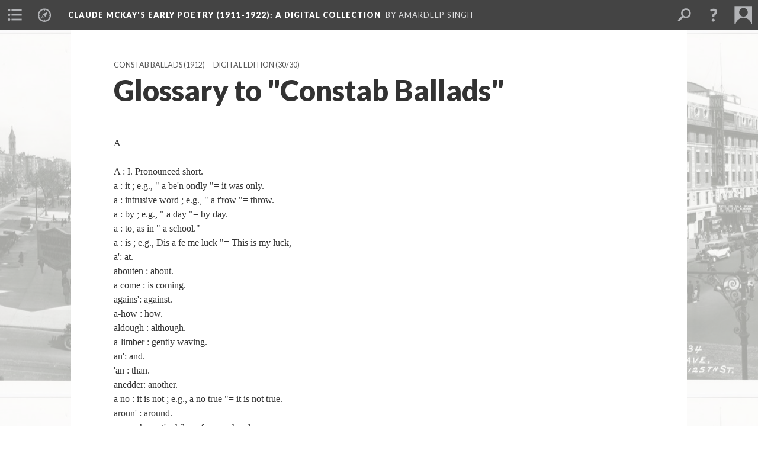

--- FILE ---
content_type: text/html; charset=UTF-8
request_url: https://scalar.lehigh.edu/mckay/glossary-to-constab-ballads
body_size: 12718
content:
<?xml version="1.0" encoding="UTF-8"?>
<!DOCTYPE html>
<html xml:lang="en" lang="en"
	xmlns:rdf="http://www.w3.org/1999/02/22-rdf-syntax-ns#"
	xmlns:rdfs="http://www.w3.org/2000/01/rdf-schema#"
	xmlns:dc="http://purl.org/dc/elements/1.1/"
	xmlns:dcterms="http://purl.org/dc/terms/"
	xmlns:ctag="http://commontag.org/ns#"
	xmlns:art="http://simile.mit.edu/2003/10/ontologies/artstor#"
	xmlns:sioc="http://rdfs.org/sioc/ns#"
	xmlns:sioctypes="http://rdfs.org/sioc/types#"
	xmlns:foaf="http://xmlns.com/foaf/0.1/"
	xmlns:owl="http://www.w3.org/2002/07/owl#"
	xmlns:ov="http://open.vocab.org/terms/"
	xmlns:oac="http://www.openannotation.org/ns/"
	xmlns:scalar="http://scalar.usc.edu/2012/01/scalar-ns#"
	xmlns:shoah="http://tempuri.org/"
	xmlns:prov="http://www.w3.org/ns/prov#"
	xmlns:exif="http://ns.adobe.com/exif/1.0/"
	xmlns:iptc="http://ns.exiftool.ca/IPTC/IPTC/1.0/"
	xmlns:bibo="http://purl.org/ontology/bibo/"
	xmlns:id3="http://id3.org/id3v2.4.0#"
	xmlns:gpano="http://ns.google.com/photos/1.0/panorama/"
>
<head>
<title>Glossary to "Constab Ballads"</title>
<base href="https://scalar.lehigh.edu/mckay/glossary-to-constab-ballads.1" />
<meta name="description" content="Claude McKay&#039;s Glossary to &quot;Constab Ballads&quot;" />
<meta name="viewport" content="initial-scale=1, maximum-scale=1" />
<meta http-equiv="Content-Type" content="text/html; charset=UTF-8" />
<meta property="og:title" content="Claude McKay&#039;s Early Poetry (1911-1922): Glossary to &quot;Constab Ballads&quot;" />
<meta property="og:site_name" content="Claude McKay&#039;s Early Poetry (1911-1922): A Digital Collection" />
<meta property="og:url" content="https://scalar.lehigh.edu/mckay/glossary-to-constab-ballads" />
<meta property="og:description" content="Claude McKay&#039;s Glossary to &quot;Constab Ballads&quot;" />
<meta property="og:image" content="https://scalar.lehigh.edu/mckay/media/nypl-digitalcollections-45aff4c0-c630-0130-9e95-58d385a7bbd0-001-w.jpg" />
<meta property="og:type" content="article" />
<link rel="canonical" href="https://scalar.lehigh.edu/mckay/glossary-to-constab-ballads" />
<link rel="shortcut icon" href="https://scalar.lehigh.edu/system/application/views/arbors/html5_RDFa/favicon_16.gif" />
<link rel="apple-touch-icon" href="https://scalar.lehigh.edu/system/application/views/arbors/html5_RDFa/favicon_114.jpg" />
<link id="urn" rel="scalar:urn" href="urn:scalar:version:9769" />
<link id="view" href="plain" />
<link id="default_view" href="plain" />
<link id="primary_role" rel="scalar:primary_role" href="http://scalar.usc.edu/2012/01/scalar-ns#Composite" />
<link id="scalar_version" href="2.6.9
" />
<link id="book_id" href="69" />
<link id="parent" href="https://scalar.lehigh.edu/mckay/" />
<link id="approot" href="https://scalar.lehigh.edu/system/application/" />
<link id="flowplayer_key" href="" />
<link id="soundcloud_id" href="" />
<link id="recaptcha2_site_key" href="6LfCABATAAAAAOsRajTRKynubzeWeb8Q_xyWgaEM" />
<link id="recaptcha_public_key" href="" />
<link id="google_maps_key" href="AIzaSyBu3q-qkMRJk0J3pRdmC6S8fQPvDhE5TxU" />
<link id="harvard_art_museums_key" href="" />
<link id="CI_elapsed_time" href="1.3822" />
<link type="text/css" rel="stylesheet" href="https://scalar.lehigh.edu/system/application/views/melons/cantaloupe/css/reset.css" />
<link type="text/css" rel="stylesheet" href="https://scalar.lehigh.edu/system/application/views/melons/cantaloupe/css/bootstrap.min.css" />
<link type="text/css" rel="stylesheet" href="https://scalar.lehigh.edu/system/application/views/melons/cantaloupe/css/bootstrap-accessibility.css" />
<link type="text/css" rel="stylesheet" href="https://scalar.lehigh.edu/system/application/views/melons/cantaloupe/../../widgets/mediaelement/css/annotorious.css" />
<link type="text/css" rel="stylesheet" href="https://scalar.lehigh.edu/system/application/views/melons/cantaloupe/../../widgets/mediaelement/mediaelement.css" />
<link type="text/css" rel="stylesheet" href="https://scalar.lehigh.edu/system/application/views/melons/cantaloupe/css/common.css" />
<link type="text/css" rel="stylesheet" href="https://scalar.lehigh.edu/system/application/views/melons/cantaloupe/css/scalarvis.css" />
<link type="text/css" rel="stylesheet" href="https://scalar.lehigh.edu/system/application/views/melons/cantaloupe/css/header.css" />
<link type="text/css" rel="stylesheet" href="https://scalar.lehigh.edu/system/application/views/melons/cantaloupe/css/widgets.css" />
<link type="text/css" rel="stylesheet" href="https://scalar.lehigh.edu/system/application/views/melons/cantaloupe/css/responsive.css" />
<link type="text/css" rel="stylesheet" href="https://scalar.lehigh.edu/system/application/views/melons/cantaloupe/css/timeline.css" />
<link type="text/css" rel="stylesheet" href="https://scalar.lehigh.edu/system/application/views/melons/cantaloupe/css/timeline.theme.scalar.css" />
<link type="text/css" rel="stylesheet" href="https://scalar.lehigh.edu/system/application/views/melons/cantaloupe/css/screen_print.css" media="screen,print" />
<script type="text/javascript" src="https://scalar.lehigh.edu/system/application/views/arbors/html5_RDFa/js/jquery-3.4.1.min.js"></script>
<script type="text/javascript" src="https://www.google.com/recaptcha/api.js?render=explicit"></script>
<script type="text/javascript" src="https://scalar.lehigh.edu/system/application/views/melons/cantaloupe/js/bootstrap.min.js"></script>
<script type="text/javascript" src="https://scalar.lehigh.edu/system/application/views/melons/cantaloupe/js/jquery.bootstrap-modal.js"></script>
<script type="text/javascript" src="https://scalar.lehigh.edu/system/application/views/melons/cantaloupe/js/jquery.bootstrap-accessibility.js"></script>
<script type="text/javascript" src="https://scalar.lehigh.edu/system/application/views/melons/cantaloupe/js/main.js"></script>
<script type="text/javascript" src="https://scalar.lehigh.edu/system/application/views/melons/cantaloupe/js/jquery.dotdotdot.js"></script>
<script type="text/javascript" src="https://scalar.lehigh.edu/system/application/views/melons/cantaloupe/js/jquery.scrollTo.min.js"></script>
<script type="text/javascript" src="https://scalar.lehigh.edu/system/application/views/melons/cantaloupe/js/scalarheader.jquery.js"></script>
<script type="text/javascript" src="https://scalar.lehigh.edu/system/application/views/melons/cantaloupe/js/scalarpage.jquery.js"></script>
<script type="text/javascript" src="https://scalar.lehigh.edu/system/application/views/melons/cantaloupe/js/scalarmedia.jquery.js"></script>
<script type="text/javascript" src="https://scalar.lehigh.edu/system/application/views/melons/cantaloupe/js/scalarmediadetails.jquery.js"></script>
<script type="text/javascript" src="https://scalar.lehigh.edu/system/application/views/melons/cantaloupe/js/scalarindex.jquery.js"></script>
<script type="text/javascript" src="https://scalar.lehigh.edu/system/application/views/melons/cantaloupe/js/scalarhelp.jquery.js"></script>
<script type="text/javascript" src="https://scalar.lehigh.edu/system/application/views/melons/cantaloupe/js/scalarcomments.jquery.js"></script>
<script type="text/javascript" src="https://scalar.lehigh.edu/system/application/views/melons/cantaloupe/js/scalarsearch.jquery.js"></script>
<script type="text/javascript" src="https://scalar.lehigh.edu/system/application/views/melons/cantaloupe/js/scalarvisualizations.jquery.js"></script>
<script type="text/javascript" src="https://scalar.lehigh.edu/system/application/views/melons/cantaloupe/js/scalarstructuredgallery.jquery.js"></script>
<script type="text/javascript" src="https://scalar.lehigh.edu/system/application/views/melons/cantaloupe/js/scalarwidgets.jquery.js"></script>
<script type="text/javascript" src="https://scalar.lehigh.edu/system/application/views/melons/cantaloupe/js/scalarlenses.jquery.js"></script>
<script type="text/javascript" src="https://scalar.lehigh.edu/system/application/views/melons/cantaloupe/js/jquery.tabbing.js"></script>
<style>
h1 {
    font-size: 2.5em; /* 40px/16=2.5em */
font-family: ‘Book Antiqua’, Georgia, Garamond, ‘Times New Roman’, Times, serif;
}

h2 {
    font-size: 1.875em; /* 30px/16=1.875em */
font-family: ‘Book Antiqua’, Georgia, Garamond, ‘Times New Roman’, Times, serif;
}

p {
    font-size: 0.875em; /* 14px/16=0.875em */
font-family: ‘Book Antiqua’, Georgia, Garamond, ‘Times New Roman’, Times, serif;
padding-right: 10px;
}

table, th, td {
    border: 1px solid black;
    padding: 10px;
margin: 10px;
}

th, td {
    padding: 10px;
}
tr:hover {background-color: #f5f5f5}

</style>
<script>
(function(i,s,o,g,r,a,m){i['GoogleAnalyticsObject']=r;i[r]=i[r]||function(){
  (i[r].q=i[r].q||[]).push(arguments)},i[r].l=1*new Date();a=s.createElement(o),
  m=s.getElementsByTagName(o)[0];a.async=1;a.src=g;m.parentNode.insertBefore(a,m)
  })(window,document,'script','https://www.google-analytics.com/analytics.js','ga');

  ga('create', 'UA-78752988-2', 'auto');
  ga('send', 'pageview');

</script>
</head>
<body class="primary_role_composite" style="background-image:url(https://scalar.lehigh.edu/mckay/media/nypl-digitalcollections-45aff4c0-c630-0130-9e95-58d385a7bbd0-001-w.jpg);">

<article role="main">
	<header>
		<noscript><div class="error notice-js-required"><p>This site requires Javascript to be turned on. Please <a href="http://www.btny.purdue.edu/enablejavascript.html">enable Javascript</a> and reload the page.</p></div></noscript>
		<!-- Book -->
		<span resource="https://scalar.lehigh.edu/mckay" typeof="scalar:Book">
			<span property="dcterms:title" content="Claude McKay&#039;s Early Poetry (1911-1922)"><a id="book-title" href="https://scalar.lehigh.edu/mckay/index"><span data-duplicatable="true">Claude McKay's Early Poetry (1911-1922)</span><span class="subtitle">: A Digital Collection</span></a></span>
			<a class="metadata" tabindex="-1" inert rel="dcterms:hasPart" href="https://scalar.lehigh.edu/mckay/glossary-to-constab-ballads"></a>
			<a class="metadata" tabindex="-1" inert rel="dcterms:tableOfContents" href="https://scalar.lehigh.edu/mckay/toc"></a>
			<a class="metadata" tabindex="-1" inert rel="sioc:has_owner" href="https://scalar.lehigh.edu/mckay/users/48#index=0&role=author&listed=1"></a>
		</span>
		<span inert resource="https://scalar.lehigh.edu/mckay/toc" typeof="scalar:Page">
			<span class="metadata" property="dcterms:title">Main Menu</span>
			<a class="metadata" tabindex="-1" rel="dcterms:references" href="https://scalar.lehigh.edu/mckay/introduction-about-this-site#index=1"></a>
			<a class="metadata" tabindex="-1" rel="dcterms:references" href="https://scalar.lehigh.edu/mckay/constab-ballads-1912#index=2"></a>
			<a class="metadata" tabindex="-1" rel="dcterms:references" href="https://scalar.lehigh.edu/mckay/songs-of-jamaica-1912#index=3"></a>
			<a class="metadata" tabindex="-1" rel="dcterms:references" href="https://scalar.lehigh.edu/mckay/communist-poetry#index=4"></a>
			<a class="metadata" tabindex="-1" rel="dcterms:references" href="https://scalar.lehigh.edu/mckay/workers-dreadnought-poetry#index=5"></a>
			<a class="metadata" tabindex="-1" rel="dcterms:references" href="https://scalar.lehigh.edu/mckay/spring-in-new-hampshire--digital-edition#index=6"></a>
			<a class="metadata" tabindex="-1" rel="dcterms:references" href="https://scalar.lehigh.edu/mckay/harlem-shadows--digital-edition#index=7"></a>
			<a class="metadata" tabindex="-1" rel="dcterms:references" href="https://scalar.lehigh.edu/mckay/selected-poems-of-claude-mckay-1953#index=8"></a>
			<a class="metadata" tabindex="-1" rel="dcterms:references" href="https://scalar.lehigh.edu/mckay/criticism-and-contextual-essays#index=9"></a>
			<a class="metadata" tabindex="-1" rel="dcterms:references" href="https://scalar.lehigh.edu/mckay/works-cited#index=10"></a>
			<a class="metadata" tabindex="-1" rel="dcterms:references" href="https://scalar.lehigh.edu/mckay/teixml-editions#index=11"></a>
		</span>
		<span inert resource="https://scalar.lehigh.edu/mckay/introduction-about-this-site" typeof="scalar:Composite">
			<a class="metadata" tabindex="-1" rel="dcterms:hasVersion" href="https://scalar.lehigh.edu/mckay/introduction-about-this-site.18"></a>
			<a class="metadata" tabindex="-1" rel="dcterms:isPartOf" href="https://scalar.lehigh.edu/mckay"></a>
		</span>
		<span inert resource="https://scalar.lehigh.edu/mckay/introduction-about-this-site.18" typeof="scalar:Version">
			<span class="metadata" property="dcterms:title">Introduction: About this Site</span>
			<span class="metadata" property="dcterms:description">Amardeep Singh, Lehigh University</span>
			<a class="metadata" tabindex="-1" rel="dcterms:isVersionOf" href="https://scalar.lehigh.edu/mckay/introduction-about-this-site"></a>
		</span>
		<span inert resource="https://scalar.lehigh.edu/mckay/constab-ballads-1912" typeof="scalar:Composite">
			<a class="metadata" tabindex="-1" rel="dcterms:hasVersion" href="https://scalar.lehigh.edu/mckay/constab-ballads-1912.10"></a>
			<a class="metadata" tabindex="-1" rel="dcterms:isPartOf" href="https://scalar.lehigh.edu/mckay"></a>
		</span>
		<span inert resource="https://scalar.lehigh.edu/mckay/constab-ballads-1912.10" typeof="scalar:Version">
			<span class="metadata" property="dcterms:title">Constab Ballads (1912) -- Digital Edition</span>
			<span class="metadata" property="dcterms:description">Claude McKay's "Constab Ballads"</span>
			<a class="metadata" tabindex="-1" rel="dcterms:isVersionOf" href="https://scalar.lehigh.edu/mckay/constab-ballads-1912"></a>
		</span>
		<span inert resource="https://scalar.lehigh.edu/mckay/songs-of-jamaica-1912" typeof="scalar:Composite">
			<a class="metadata" tabindex="-1" rel="dcterms:hasVersion" href="https://scalar.lehigh.edu/mckay/songs-of-jamaica-1912.27"></a>
			<a class="metadata" tabindex="-1" rel="dcterms:isPartOf" href="https://scalar.lehigh.edu/mckay"></a>
		</span>
		<span inert resource="https://scalar.lehigh.edu/mckay/songs-of-jamaica-1912.27" typeof="scalar:Version">
			<span class="metadata" property="dcterms:title">Songs of Jamaica (1912): Digital Edition</span>
			<span class="metadata" property="dcterms:description">Book of poetry by Claude McKay. Preface by Walter Jekyll.</span>
			<a class="metadata" tabindex="-1" rel="dcterms:isVersionOf" href="https://scalar.lehigh.edu/mckay/songs-of-jamaica-1912"></a>
		</span>
		<span inert resource="https://scalar.lehigh.edu/mckay/communist-poetry" typeof="scalar:Composite">
			<a class="metadata" tabindex="-1" rel="dcterms:hasVersion" href="https://scalar.lehigh.edu/mckay/communist-poetry.27"></a>
			<a class="metadata" tabindex="-1" rel="dcterms:isPartOf" href="https://scalar.lehigh.edu/mckay"></a>
		</span>
		<span inert resource="https://scalar.lehigh.edu/mckay/communist-poetry.27" typeof="scalar:Version">
			<span class="metadata" property="dcterms:title">Early Uncollected Poetry (1911-1922)</span>
			<span class="metadata" property="dcterms:description">Uncollected Poems by Claude McKay published in Jamaican, British, and American magazines</span>
			<a class="metadata" tabindex="-1" rel="dcterms:isVersionOf" href="https://scalar.lehigh.edu/mckay/communist-poetry"></a>
		</span>
		<span inert resource="https://scalar.lehigh.edu/mckay/workers-dreadnought-poetry" typeof="scalar:Composite">
			<a class="metadata" tabindex="-1" rel="dcterms:hasVersion" href="https://scalar.lehigh.edu/mckay/workers-dreadnought-poetry.2"></a>
			<a class="metadata" tabindex="-1" rel="dcterms:isPartOf" href="https://scalar.lehigh.edu/mckay"></a>
		</span>
		<span inert resource="https://scalar.lehigh.edu/mckay/workers-dreadnought-poetry.2" typeof="scalar:Version">
			<span class="metadata" property="dcterms:title">Workers Dreadnought Poetry</span>
			<span class="metadata" property="dcterms:description"></span>
			<a class="metadata" tabindex="-1" rel="dcterms:isVersionOf" href="https://scalar.lehigh.edu/mckay/workers-dreadnought-poetry"></a>
		</span>
		<span inert resource="https://scalar.lehigh.edu/mckay/spring-in-new-hampshire--digital-edition" typeof="scalar:Composite">
			<a class="metadata" tabindex="-1" rel="dcterms:hasVersion" href="https://scalar.lehigh.edu/mckay/spring-in-new-hampshire--digital-edition.6"></a>
			<a class="metadata" tabindex="-1" rel="dcterms:isPartOf" href="https://scalar.lehigh.edu/mckay"></a>
		</span>
		<span inert resource="https://scalar.lehigh.edu/mckay/spring-in-new-hampshire--digital-edition.6" typeof="scalar:Version">
			<span class="metadata" property="dcterms:title">Spring in New Hampshire (1920): Digital Edition</span>
			<span class="metadata" property="dcterms:description"></span>
			<a class="metadata" tabindex="-1" rel="dcterms:isVersionOf" href="https://scalar.lehigh.edu/mckay/spring-in-new-hampshire--digital-edition"></a>
		</span>
		<span inert resource="https://scalar.lehigh.edu/mckay/harlem-shadows--digital-edition" typeof="scalar:Composite">
			<a class="metadata" tabindex="-1" rel="dcterms:hasVersion" href="https://scalar.lehigh.edu/mckay/harlem-shadows--digital-edition.10"></a>
			<a class="metadata" tabindex="-1" rel="dcterms:isPartOf" href="https://scalar.lehigh.edu/mckay"></a>
		</span>
		<span inert resource="https://scalar.lehigh.edu/mckay/harlem-shadows--digital-edition.10" typeof="scalar:Version">
			<span class="metadata" property="dcterms:title">Harlem Shadows (1922): Digital Edition</span>
			<span class="metadata" property="dcterms:description">Harlem Shadows Digital Edition</span>
			<a class="metadata" tabindex="-1" rel="dcterms:isVersionOf" href="https://scalar.lehigh.edu/mckay/harlem-shadows--digital-edition"></a>
		</span>
		<span inert resource="https://scalar.lehigh.edu/mckay/selected-poems-of-claude-mckay-1953" typeof="scalar:Composite">
			<a class="metadata" tabindex="-1" rel="dcterms:hasVersion" href="https://scalar.lehigh.edu/mckay/selected-poems-of-claude-mckay-1953.6"></a>
			<a class="metadata" tabindex="-1" rel="dcterms:isPartOf" href="https://scalar.lehigh.edu/mckay"></a>
		</span>
		<span inert resource="https://scalar.lehigh.edu/mckay/selected-poems-of-claude-mckay-1953.6" typeof="scalar:Version">
			<span class="metadata" property="dcterms:title">Selected Poems of Claude McKay (1953)</span>
			<span class="metadata" property="dcterms:description">Approximating the Table of Contents of "Selected Poems of Claude McKay"</span>
			<a class="metadata" tabindex="-1" rel="dcterms:isVersionOf" href="https://scalar.lehigh.edu/mckay/selected-poems-of-claude-mckay-1953"></a>
		</span>
		<span inert resource="https://scalar.lehigh.edu/mckay/criticism-and-contextual-essays" typeof="scalar:Composite">
			<a class="metadata" tabindex="-1" rel="dcterms:hasVersion" href="https://scalar.lehigh.edu/mckay/criticism-and-contextual-essays.8"></a>
			<a class="metadata" tabindex="-1" rel="dcterms:isPartOf" href="https://scalar.lehigh.edu/mckay"></a>
		</span>
		<span inert resource="https://scalar.lehigh.edu/mckay/criticism-and-contextual-essays.8" typeof="scalar:Version">
			<span class="metadata" property="dcterms:title">Criticism and Contextual Essays</span>
			<span class="metadata" property="dcterms:description"></span>
			<a class="metadata" tabindex="-1" rel="dcterms:isVersionOf" href="https://scalar.lehigh.edu/mckay/criticism-and-contextual-essays"></a>
		</span>
		<span inert resource="https://scalar.lehigh.edu/mckay/works-cited" typeof="scalar:Composite">
			<a class="metadata" tabindex="-1" rel="dcterms:hasVersion" href="https://scalar.lehigh.edu/mckay/works-cited.5"></a>
			<a class="metadata" tabindex="-1" rel="dcterms:isPartOf" href="https://scalar.lehigh.edu/mckay"></a>
		</span>
		<span inert resource="https://scalar.lehigh.edu/mckay/works-cited.5" typeof="scalar:Version">
			<span class="metadata" property="dcterms:title">Works Cited</span>
			<span class="metadata" property="dcterms:description">Works Cited for "Claude McKay's Early Poetry (1912-1922)"</span>
			<a class="metadata" tabindex="-1" rel="dcterms:isVersionOf" href="https://scalar.lehigh.edu/mckay/works-cited"></a>
		</span>
		<span inert resource="https://scalar.lehigh.edu/mckay/teixml-editions" typeof="scalar:Composite">
			<a class="metadata" tabindex="-1" rel="dcterms:hasVersion" href="https://scalar.lehigh.edu/mckay/teixml-editions.2"></a>
			<a class="metadata" tabindex="-1" rel="dcterms:isPartOf" href="https://scalar.lehigh.edu/mckay"></a>
		</span>
		<span inert resource="https://scalar.lehigh.edu/mckay/teixml-editions.2" typeof="scalar:Version">
			<span class="metadata" property="dcterms:title">TEI/XML Editions (in progress/coming soon)</span>
			<span class="metadata" property="dcterms:description">Links to TEI versions of these texts</span>
			<a class="metadata" tabindex="-1" rel="dcterms:isVersionOf" href="https://scalar.lehigh.edu/mckay/teixml-editions"></a>
		</span>
		<span resource="https://scalar.lehigh.edu/mckay/users/48" typeof="foaf:Person">
			<span class="metadata" aria-hidden="true" property="foaf:name">Amardeep Singh</span>
			<a class="metadata" tabindex="-1" aria-hidden="true" rel="foaf:homepage" href="http://www.electrostani.com"></a>
			<span class="metadata" aria-hidden="true" property="foaf:mbox_sha1sum">c185e79df2fca428277052b90841c4aba30044e1</span>
		</span>
		<!-- Page -->
		<h1 property="dcterms:title">Glossary to "Constab Ballads"</h1>
		<span resource="https://scalar.lehigh.edu/mckay/glossary-to-constab-ballads" typeof="scalar:Composite">
			<a class="metadata" tabindex="-1" inert rel="dcterms:hasVersion" href="https://scalar.lehigh.edu/mckay/glossary-to-constab-ballads.1"></a>
			<a class="metadata" tabindex="-1" inert rel="dcterms:isPartOf" href="https://scalar.lehigh.edu/mckay"></a>
			<span class="metadata" aria-hidden="true" property="scalar:isLive">1</span>
			<a class="metadata" tabindex="-1" aria-hidden="true" rel="prov:wasAttributedTo" href="https://scalar.lehigh.edu/mckay/users/48"></a>
			<span class="metadata" aria-hidden="true" property="dcterms:created">2017-06-14T07:50:35+00:00</span>
			<a class="metadata" tabindex="-1" aria-hidden="true" rel="scalar:urn" href="urn:scalar:content:2976"></a>
		</span>
		<span resource="https://scalar.lehigh.edu/mckay/users/48" typeof="foaf:Person">
			<span class="metadata" aria-hidden="true" property="foaf:name">Amardeep Singh</span>
			<a class="metadata" tabindex="-1" aria-hidden="true" rel="foaf:homepage" href="http://www.electrostani.com"></a>
			<span class="metadata" aria-hidden="true" property="foaf:mbox_sha1sum">c185e79df2fca428277052b90841c4aba30044e1</span>
		</span>
		<span class="metadata" inert id="book-id">69</span>
		<a class="metadata" tabindex="-1" inert rel="dcterms:isVersionOf" href="https://scalar.lehigh.edu/mckay/glossary-to-constab-ballads"></a>
		<span class="metadata" aria-hidden="true" property="ov:versionnumber">1</span>
		<span class="metadata" aria-hidden="true" property="dcterms:description">Claude McKay's Glossary to "Constab Ballads"</span>
		<span class="metadata" aria-hidden="true" property="scalar:defaultView">plain</span>
		<a class="metadata" tabindex="-1" aria-hidden="true" rel="prov:wasAttributedTo" href="https://scalar.lehigh.edu/mckay/users/48"></a>
		<span class="metadata" aria-hidden="true" property="dcterms:created">2017-06-14T07:50:35+00:00</span>
		<a class="metadata" tabindex="-1" aria-hidden="true" rel="scalar:urn" href="urn:scalar:version:9769"></a>
		<span resource="https://scalar.lehigh.edu/mckay/users/48" typeof="foaf:Person">
			<span class="metadata" aria-hidden="true" property="foaf:name">Amardeep Singh</span>
			<a class="metadata" tabindex="-1" aria-hidden="true" rel="foaf:homepage" href="http://www.electrostani.com"></a>
			<span class="metadata" aria-hidden="true" property="foaf:mbox_sha1sum">c185e79df2fca428277052b90841c4aba30044e1</span>
		</span>
	</header>
	<span property="sioc:content">A<br /><br />A : I. Pronounced short.<br />a : it ; e.g., &quot; a be&#39;n ondly &quot;= it was only.<br />a : intrusive word ; e.g., &quot; a t&#39;row &quot;= throw.<br />a : by ; e.g., &quot; a day &quot;= by day.<br />a : to, as in &quot; a school.&quot;<br />a : is ; e.g., Dis a fe me luck &quot;= This is my luck,<br />a&#39;: at.<br />abouten : about.<br />a come : is coming.<br />agains&#39;: against.<br />a-how : how.<br />aldough : although.<br />a-limber : gently waving.<br />an&#39;: and.<br />&#39;an : than.<br />anedder: another.<br />a no : it is not ; e.g., a no true &quot;= it is not true.<br />aroun&#39; : around.<br />as much wort&#39; while : of as much value.<br />a whe&#39; mumma deh ? where is mamma ?<br /><br /><br /><br />B<br /><br />ball-pan man : vendor of patties.<br />ban&#39; : band.<br />bare-face : impudence.<br />barn : born. &quot; From A barn &quot;= since I was born ; in all my life.<br />bat&#39; : bath.<br />bate : rest.<br />&#39;batin&#39; : abating.<br />batter : toil and moil,<br />beas&#39; : beast ; i.e., horse, mule, or donkey,<br />beat de eight : do eight hours beat-duty,<br />becausen : because,<br />bedouten: without,<br />behin&#39; : behind.<br />be&#39;n : was, were ; e.g., &quot; be&#39;n deh fret &quot;= were fretting,<br />bex&#39; : vexed,<br />big-tree. A certain big tree in Kingston is the resort of<br />idlers and vicious characters,<br />bluff: big.<br />bluff: insult.<br />boun&#39; : bound ; bind, oblige ; are bound,<br />&#39;bout, &#39;bouten : about,<br />brukfus&#39; : breakfast, the midday meal,<br />bud : bird.<br />bulldog boots : rope- soled slippers,<br />bumming: cadging, begging for gifts. The u has the value of the oo in book.<br />bungo : black African.<br /><br /><br /><br />C<br /><br />caan&#39; : can&#39;t. A y is often slipped in after the c. Pro-<br />nounce kahn or kyahn.<br />car&#39; : carry,<br />&#39;causen : because,<br />&#39;cep&#39; : except.<br />chat, all deh : all are saying (how bad the policemen are),<br />chicaney: tricky.<br />Chiny : the Chinaman.<br />chock up : right up.<br />chune dem : tunes.<br />clot&#39; : cloth.<br />comes-up : familiarity.<br />constab : policeman ; of or belonging to the constabulary. Pronounce the con as in condor.<br />corpy : corporal,<br />&#39;cos : because,<br />cotch : stand still or lie, and refuse to move. Cotch donkey a cotching donkey. &quot; Him always cotch &quot; = he always cotches.<br />couldan : could,<br />couldn&#39; : couldn&#39;t,<br />&#39;counten o&#39; : on account of.<br />couple : few.<br />cram&#39; : crammed,<br />&#39;cratch : scratch,<br />cut : sore,<br />cutliss : cutlass,<br /><br /><br />D<br /><br />da&#39;: that.<br />dah : auxiliary ; e.g., &quot; dah dun &quot;= is dunning ; &quot; dah sabe &quot;= are saving,<br />dan: than,<br />dat: that.<br />de: the.<br />dead &#39;way : die away,<br />deaf ; death. To deaf &quot;= exceedingly,<br />degra&#39;: degrade,<br />deh: there,<br />deh : auxiliary ; e.g., &quot; me deh go &quot;= I am going ; &quot; me deh tell &quot;= I am telling = I tell.<br />deir: their.<br />dem : as sign of plural, tacked closely to the preceding word. Thus &quot; man dem &quot;= men ; &quot; beas&#39; dem &quot; beasts.<br />dem : them, their, they. &quot; All dem boys, etc.&quot;=All them (those) boys with eboe-lights (eboe-light sticks), they are waiting there for me.<br />den: then,<br />dere: there,<br />dey : they ; &quot; dey do &quot;= they have ; &quot; dey&#39;d come &quot;= they had come = they came,<br />diffran&#39;: different.<br />dih-ya: lengthened form of dere (there).<br />dis: this,<br />dis: just.<br />dis ya : this here, for this.<br />doana : do not.<br />dog-driver : nickname for a policeman,<br />do&#39;n : down. The vowel has a short dumb sound, and is followed by a slight g.<br />don&#39;-ea&#39;: don&#39;t care; inattentive,<br />don&#39;-ca&#39;: nonchalance; indifference,<br />dough: though,<br />&#39;dout, &#39;douten : without,<br />drop : atom ; scrap.<br />ducky hen : a small short-legged variety of hen.<br />dus&#39;: dust,<br />dutty : dirty,<br />dyin&#39; out : very sick.<br /><br /><br /><br />E<br /><br />eber: ever.<br />ebery : every.<br />eboe-light dem : sticks made of eboe-light or torch-wood.<br />ef: if.<br />ef she gwin&#39; go lef we : if she is going to (go and) leave us.<br />Ef you &#39;low, etc. : If you allow the sun to get hot, grass-lice (small ticks) will surely &quot;make you know&quot; (punish you),<br />en&#39;: end.<br />equip&#39;: equipped.<br /><br /><br />F<br /><br />fabour say : it seems.<br />fait&#39;ful: faithful.<br />fat : good food.<br />favour know : seem to know.<br />fe : for.<br />fe : to (sign of the infinitive).<br />fe go mek : to make.<br />fe late : to be late.<br />fe me : my ; literally, &quot; for me.&quot;<br />fe you : your, yours.<br />fingle up : finger ; caress.<br />Finzi : rum.<br />flockin&#39; : crowding round.<br />&#39;fo&#39;: before.<br />form : pretend, sham.<br />fortnight : pay-day, which comes once a fortnight,<br />&#39;fraid : afraid.<br />frien&#39;: friend ; in a special sense, paramour.<br />full: fill.<br />fus&#39;: first.<br />fyahn : fern.<br /><br /><br />G<br /><br />ge&#39;man : gentleman ; gentleman&#39;s,<br />get fe write : get the opportunity of writing,<br />gie&#39;m : give him ; gave him.<br />gill : three farthings. &quot; Gill bread &quot;=loaf costing three<br />farthings.<br />good, &#39;Fo we tu&#39;n : hardly had we turned when<br />go&#39;p : go up.<br />grass-lice : small ticks.<br />gro&#39;l : growl.<br />groun&#39;: ground.<br />grudge : envy.<br />gwin&#39;: going (to).<br />gwin&#39; go lef we : going to (go and) leave us.<br /><br /><br /><br />H<br /><br />hab : have.<br />hamper : panniers.<br />han&#39;: hand.<br />harse : horse.<br />hea&#39;: hear.<br />him : his : e.g., him nose=his nose.<br />h&#39;is&#39;in&#39;: hoisting. Pronounce with long i.<br />hop up : hold up, i.e., neglect to pay.<br />hound : chase.<br />hu&#39;t : hurt, hurts.<br /><br /><br />I&nbsp;<br /><br />i&#39; : it.<br />in-a : into the ; in the ; in.<br />ingredients : salt, pepper, butter, &amp;c.<br /><br /><br />J<br /><br />jack : donkey<br />jes&#39; : just.<br />jesmy : jasmine. &#39; The buds are put in with the letter,<br />jine : join.<br />John-to-whit : the red-eyed greenlet. The name is imitative of the bird&#39;s note.<br />Judge de feelin&#39;s : Judge the feelings just think,<br />juice : deuce.<br /><br /><br /><br />K<br /><br />ketch: catch.<br />kep&#39; : be kept.<br />&#39;kin : skin.<br />kin&#39; : kind. Pronounce with long i.<br />kit: job.<br />know, mek you : equivalent to the slang phrase &quot; give you beans.&quot;<br />ko: look,<br />kue : hi !<br /><br /><br />L<br /><br />laka dis : like this. The lak has the value of French lac.<br />Lard : Lord.<br />larn : learn, teach.<br />last, fe de : for the last time.<br />lay : lies ; lie.<br />leas&#39; : least.<br />ledder: ladder.<br />lee : little.<br />lef : left ; leave.<br />lib : live,<br />li&#39;l, lilly : little,<br />limber : see a-limber.<br />&#39;lone : alone,<br />&#39;long : along,<br />love&#39; : loved,<br />lub: love.<br /><br /><br /><br />M<br /><br />mac : shilling, shillings ; short for macaroni.<br />manchinic : Martinique bananas.<br />marnin&#39;, soon a : early in the morning.<br />me : my. It is written thus in order to remind the reader that the y of my is almost invariably short,<br />me no know : I don&#39;t know,<br />me poor boy : I, poor fellow that I am ; poor I.<br />mek : make ; let.<br />mek we : let us.<br />mek you know : see know.<br />mell : meddle,<br />&#39;member : remember,<br />mese&#39;f: myself.<br />middle. &quot; In de middle road &quot;=in the middle of the road,<br />mighta : might.<br />min&#39; : mind. Pronounce the i long,<br />mo&#39; : more.<br />mountain-side : in the mountains,<br />mout&#39; : mouth,<br />mudder: mother,<br />mus&#39;n&#39; : must not.<br />mus&#39; smart : must be smart,<br />mussy : mercy,<br />mus&#39; wukin&#39; overdue : must be working overtime.<br /><br /><br />N<br /><br />&#39;neat&#39; : beneath.<br />neber tens&#39;, &amp;c. : never trust theirs as I can mine.<br />neider : neither.<br />no fe her own han&#39; ?=is it not her own hand ?<br />no lef me : do not leave me.<br />nong : now. The vowel sound is very dumb and short.<br />northers : north winds.<br />not&#39;in&#39; : nothing. Pronounce nuttiri*.<br />&#39;nough, &#39;nuff : enough.<br />no wuk : don&#39;t work.<br />nummo : no more.<br />nyam : eat. A monosyllable like yam.<br /><br /><br />O<br /><br />ob : of.<br />ober-bex&#39; : over-vexed.<br />ole : old.<br />ole-time : of or belonging to former times.<br />&#39;ole : whole.<br />ondly : only.<br />ord&#39;ly : orderly.<br />out : out of.<br />owna : own.<br /><br /><br />P<br /><br />&#39;panish-needle grass : Spanish Needle, a fodder plant,<br />partly: nearly,<br />pas&#39;: past,<br />pass : path.<br />petater: potato.<br />play : pretend.<br />play out : deceive.<br />plenty : many.<br />&#39;pon : upon.<br />poo&#39; : poor.<br />&#39;port : report.<br />pupperlicks : head over heels ; turning somersaults.<br /><br /><br /><br />Q<br /><br />&#39;queeze: squeeze.<br /><br /><br />R<br /><br />rag : (such) fine.<br />raise : contribution.<br />rash : rations.<br />rather tryin&#39; : trying our best.<br />res&#39;: rest.<br />&#39;res&#39;: arrest.<br />ring grand, was : rang out grandly.<br />risky : flirty.<br />roun&#39;: round.<br />roun-a : round the.<br />rule : regulations ; discipline.<br />rum&#39;s up : rum being about.<br /><br /><br />S<br /><br />sabe : save.<br />Sah: Sir.<br />sake o&#39; : on account of.<br />sal&#39; : salt.<br />sail, in them : having a fine time of it. Pronounce sahl.<br />say : &nbsp;This is often an intrusive word of no significance : e.g., &quot; Jes&#39; becausen say dem poor so &quot;Just because they are so poor.<br />Say mumma, &amp;c.?=Does he say mamma is sinking ?<br />see&#39;m : see him.<br />seems : it seems.<br />self : even. &quot; No wut gill self &quot;=not even worth a gill,<br />sen&#39; : send,<br />sence : since.<br />se&#39;p me king : so help me God.<br />shedah : shadow,<br />shet : shut,<br />&#39;side : beside,<br />shouldn&#39;: shouldn&#39;t,<br />slimber : slender.<br />S.M. : Sergeant Major,<br />snappy: ill-tempered,<br />so : such.<br />so-so : only ; nothing but ; bare,<br />soun&#39;: sound,<br />sport : sporting character,<br />&#39;spose : I suppose,<br />stan&#39; : stand,<br />swea&#39; : swear.<br />sweet me : give me pleasure.<br />Syrian-boy : negro working for a Syrian pedlar.<br /><br /><br /><br />T<br /><br />talk, wi&#39; sure : my eboe-light will surely talk, i.e., teach you a lesson by means of the drubbing it will give you.<br />&#39;tall : at all.<br />&#39;tan&#39; deh hide : stand there and hide.<br />tarra : the other. Vowel-sound as in t&#39;other.<br />tatters all : all tattered.<br />te-day : to-day, usually accented on the first syllable.<br />tek: take.<br />tell: till.<br />&#39;ten&#39;: attend.<br />tendin&#39; : looking after.<br />t&#39;enk : thank.<br />&#39;teppin&#39; : stepping.<br />&#39;ter: after.<br />them : their.<br />ti&#39;: till.<br />t&#39;ick: thick.<br />tief : thieve, steal.<br />t&#39;ing: thing.<br />t&#39;ink : think.<br />&#39;tion&#39;: attention (standing to).<br />togeder : together.<br />told good-night : wished good-night.<br />to&#39;n : town. The vowel is very dumb.<br />&#39;top: stop.<br />&#39;top sleep : stop sleeping.<br />fought : thought.<br />&#39;traight : straight.<br />trick : tricky.<br />&#39;trong : strong.<br />t&#39;rough : through.<br />t&#39;row: throw.<br />trus&#39; : trust ; give on trust ; take on trust.<br />try, wid all de etc. : try as hard as she may.<br />tu&#39;n : turn. Pronounce tu&#39;nirf tunnin.<br />tup : twopence of the old Jamaica coinage ; three halfpence of the new.<br />two-an&#39;-four : the ordinary policeman&#39;s daily pay.<br /><br />U<br /><br />udder : other, other&#39;s.<br />unno : you. The u sounds between o and u, and the final o is more like oo, but very short,<br />use&#39;: used,<br />ushal : usual (with the middle syllable unpronounced). Except for this omission, the pronunciation is identical.<br /><br /><br /><br />V<br /><br />v&#39;ice : voice. &quot; Ha&#39; no v&#39;ice &quot;=can&#39;t say anything.<br /><br /><br /><br />W<br /><br />wan&#39; : want. The to after want is generally omitted. Thus &quot;wan&#39; go &quot;=want to go ; &quot; want see &quot;=want to see.<br />warra : what. The value of the a is unchanged.<br />way: away.<br />we: us; our.<br />weader : weather.<br />wha&#39;: what. &quot; Wha&#39; de doctor t&#39;ink?&quot;=What does the doctor think? &quot;Wha&#39; de use ?&quot;= What is the use ? Pronounce the a precisely as in what.<br />wha&#39; it : what.<br />whe&#39;: where.<br />whe&#39;: who, whom. The e is short, as in wet.<br />wi&#39;: will; will be.<br />wi&#39;: with.<br />wid : with.<br />won&#39;: won&#39;t.<br />wort&#39; while, wut while : worth while, meaning profitable, serviceable, useful.<br />wouldan : would, not to be confused with the following,<br />wouldn&#39; : would not.<br />wud : word,<br />wuk : work,<br />wul&#39;: world.<br />wut, no : not worth ; is no use.<br />wutless, wutlessness : worthlessness, badness, rascality,<br />wutten price : worth his price,<br />wut while : worth while, i.e., of any use and profit.<br /><br /><br />Y&nbsp;<br /><br />ya: here.<br />yah : do you hear ? often thrown in without any particular meaning.<br />yerry-yerries : minnows,<br />yet : hereafter ; in time to come,<br />you&#39;: your. The ou pronounced as in you.<br />you sick : you are sick.</span>

	<section>
		<h1>This page has paths:</h1>
		<ol class="has_paths">
			<!-- Inward item -->
			<li resource="urn:scalar:path:11518:9769:30" typeof="oac:Annotation">
				<a inert rel="oac:hasBody" href="https://scalar.lehigh.edu/mckay/constab-ballads-1912.10"></a>
				<span resource="https://scalar.lehigh.edu/mckay/constab-ballads-1912" typeof="scalar:Composite">
					<a inert rel="dcterms:hasVersion" href="https://scalar.lehigh.edu/mckay/constab-ballads-1912.10"></a>
					<span class="metadata" aria-hidden="true" property="scalar:isLive">1</span>
					<a class="metadata" tabindex="-1" aria-hidden="true" rel="prov:wasAttributedTo" href="https://scalar.lehigh.edu/mckay/users/48"></a>
					<span class="metadata" aria-hidden="true" property="dcterms:created">2017-06-06T16:58:53+00:00</span>
					<a class="metadata" tabindex="-1" aria-hidden="true" rel="scalar:urn" href="urn:scalar:content:2928"></a>
				</span>
				<span resource="https://scalar.lehigh.edu/mckay/users/48" typeof="foaf:Person">
					<span class="metadata" aria-hidden="true" property="foaf:name">Amardeep Singh</span>
					<a class="metadata" tabindex="-1" aria-hidden="true" rel="foaf:homepage" href="http://www.electrostani.com"></a>
					<span class="metadata" aria-hidden="true" property="foaf:mbox_sha1sum">c185e79df2fca428277052b90841c4aba30044e1</span>
				</span>
				<span resource="https://scalar.lehigh.edu/mckay/constab-ballads-1912.10" typeof="scalar:Version">
					<a inert rel="dcterms:isVersionOf" href="https://scalar.lehigh.edu/mckay/constab-ballads-1912"></a>
					<span inert property="dcterms:title" content="Constab Ballads (1912) -- Digital Edition">
						<a href="https://scalar.lehigh.edu/mckay/constab-ballads-1912">Constab Ballads (1912) -- Digital Edition</a>
					</span>
					<span inert property="scalar:fullname">Amardeep Singh</span>
					<span class="metadata" aria-hidden="true" property="ov:versionnumber">10</span>
					<span class="metadata" aria-hidden="true" property="dcterms:description">Claude McKay's "Constab Ballads"</span>
					<span class="metadata" aria-hidden="true" property="scalar:defaultView">plain</span>
					<a class="metadata" tabindex="-1" aria-hidden="true" rel="prov:wasAttributedTo" href="https://scalar.lehigh.edu/mckay/users/48"></a>
					<span class="metadata" aria-hidden="true" property="dcterms:created">2018-03-22T16:39:54+00:00</span>
					<a class="metadata" tabindex="-1" aria-hidden="true" rel="scalar:urn" href="urn:scalar:version:11518"></a>
					<span class="metadata" aria-hidden="true" property="dcterms:spatial">17.9860598,-76.8135632</span>
				</span>
				<span inert resource="https://scalar.lehigh.edu/mckay/users/48" typeof="foaf:Person">
					<span class="metadata" aria-hidden="true" property="foaf:name">Amardeep Singh</span>
					<a class="metadata" tabindex="-1" aria-hidden="true" rel="foaf:homepage" href="http://www.electrostani.com"></a>
					<span class="metadata" aria-hidden="true" property="foaf:mbox_sha1sum">c185e79df2fca428277052b90841c4aba30044e1</span>
				</span>
				<a rel="oac:hasTarget" href="https://scalar.lehigh.edu/mckay/glossary-to-constab-ballads.1#index=30"></a>
				<!-- Items that the inward item contains -->
				<aside>
					<h4>Contents of this path:</h4>
					<ol class="path_of">
						<li class="" resource="urn:scalar:path:11518:9686:1" typeof="oac:Annotation">
							<a rel="oac:hasBody" href="https://scalar.lehigh.edu/mckay/constab-ballads-1912.10"></a>
							<span inert resource="https://scalar.lehigh.edu/mckay/authors-preface-constab-ballads" typeof="scalar:Composite">
								<a rel="dcterms:hasVersion" href="https://scalar.lehigh.edu/mckay/authors-preface-constab-ballads.1"></a>
								<span class="metadata" aria-hidden="true" property="scalar:isLive">1</span>
								<a class="metadata" tabindex="-1" aria-hidden="true" rel="prov:wasAttributedTo" href="https://scalar.lehigh.edu/mckay/users/48"></a>
								<span class="metadata" aria-hidden="true" property="dcterms:created">2017-06-06T13:58:16+00:00</span>
								<a class="metadata" tabindex="-1" aria-hidden="true" rel="scalar:urn" href="urn:scalar:content:2903"></a>
							</span>
							<span inert resource="https://scalar.lehigh.edu/mckay/authors-preface-constab-ballads.1" typeof="scalar:Version">
								<a rel="dcterms:isVersionOf" href="https://scalar.lehigh.edu/mckay/authors-preface-constab-ballads"></a>
								<span property="dcterms:title" content="Author&#039;s Preface (&quot;Constab Ballads&quot;)">
									<a href="https://scalar.lehigh.edu/mckay/authors-preface-constab-ballads">Author's Preface ("Constab Ballads")</a>
								</span>
								<span class="metadata" aria-hidden="true" property="ov:versionnumber">1</span>
								<span class="metadata" aria-hidden="true" property="dcterms:description">Claude McKay's Preface to "Constab Ballads" (1912)</span>
								<span class="metadata" aria-hidden="true" property="scalar:defaultView">plain</span>
								<a class="metadata" tabindex="-1" aria-hidden="true" rel="prov:wasAttributedTo" href="https://scalar.lehigh.edu/mckay/users/48"></a>
								<span class="metadata" aria-hidden="true" property="dcterms:created">2017-06-06T13:58:16+00:00</span>
								<a class="metadata" tabindex="-1" aria-hidden="true" rel="scalar:urn" href="urn:scalar:version:9686"></a>
							</span>
							<a rel="oac:hasTarget" href="https://scalar.lehigh.edu/mckay/authors-preface-constab-ballads.1#index=1"></a>
						</li>
						<li class="" resource="urn:scalar:path:11518:9688:2" typeof="oac:Annotation">
							<a rel="oac:hasBody" href="https://scalar.lehigh.edu/mckay/constab-ballads-1912.10"></a>
							<span inert resource="https://scalar.lehigh.edu/mckay/de-route-march" typeof="scalar:Composite">
								<a rel="dcterms:hasVersion" href="https://scalar.lehigh.edu/mckay/de-route-march.1"></a>
								<span class="metadata" aria-hidden="true" property="scalar:isLive">1</span>
								<a class="metadata" tabindex="-1" aria-hidden="true" rel="prov:wasAttributedTo" href="https://scalar.lehigh.edu/mckay/users/48"></a>
								<span class="metadata" aria-hidden="true" property="dcterms:created">2017-06-06T14:00:32+00:00</span>
								<a class="metadata" tabindex="-1" aria-hidden="true" rel="scalar:urn" href="urn:scalar:content:2905"></a>
							</span>
							<span inert resource="https://scalar.lehigh.edu/mckay/de-route-march.1" typeof="scalar:Version">
								<a rel="dcterms:isVersionOf" href="https://scalar.lehigh.edu/mckay/de-route-march"></a>
								<span property="dcterms:title" content="De Route March">
									<a href="https://scalar.lehigh.edu/mckay/de-route-march">De Route March</a>
								</span>
								<span class="metadata" aria-hidden="true" property="ov:versionnumber">1</span>
								<span class="metadata" aria-hidden="true" property="dcterms:description">Poem by Claude McKay. From "Constab Ballads" (1912)</span>
								<span class="metadata" aria-hidden="true" property="scalar:defaultView">plain</span>
								<a class="metadata" tabindex="-1" aria-hidden="true" rel="prov:wasAttributedTo" href="https://scalar.lehigh.edu/mckay/users/48"></a>
								<span class="metadata" aria-hidden="true" property="dcterms:created">2017-06-06T14:00:32+00:00</span>
								<a class="metadata" tabindex="-1" aria-hidden="true" rel="scalar:urn" href="urn:scalar:version:9688"></a>
							</span>
							<a rel="oac:hasTarget" href="https://scalar.lehigh.edu/mckay/de-route-march.1#index=2"></a>
						</li>
						<li class="" resource="urn:scalar:path:11518:9865:3" typeof="oac:Annotation">
							<a rel="oac:hasBody" href="https://scalar.lehigh.edu/mckay/constab-ballads-1912.10"></a>
							<span inert resource="https://scalar.lehigh.edu/mckay/flat-foot-drill" typeof="scalar:Composite">
								<a rel="dcterms:hasVersion" href="https://scalar.lehigh.edu/mckay/flat-foot-drill.4"></a>
								<span class="metadata" aria-hidden="true" property="scalar:isLive">1</span>
								<a class="metadata" tabindex="-1" aria-hidden="true" rel="prov:wasAttributedTo" href="https://scalar.lehigh.edu/mckay/users/48"></a>
								<span class="metadata" aria-hidden="true" property="dcterms:created">2017-06-06T14:10:32+00:00</span>
								<a class="metadata" tabindex="-1" aria-hidden="true" rel="scalar:urn" href="urn:scalar:content:2908"></a>
							</span>
							<span inert resource="https://scalar.lehigh.edu/mckay/flat-foot-drill.4" typeof="scalar:Version">
								<a rel="dcterms:isVersionOf" href="https://scalar.lehigh.edu/mckay/flat-foot-drill"></a>
								<span property="dcterms:title" content="Flat-Foot Drill">
									<a href="https://scalar.lehigh.edu/mckay/flat-foot-drill">Flat-Foot Drill</a>
								</span>
								<span class="metadata" aria-hidden="true" property="ov:versionnumber">4</span>
								<span class="metadata" aria-hidden="true" property="dcterms:description">Poem by Claude McKay. From "Constab Ballads" (1912)</span>
								<span class="metadata" aria-hidden="true" property="scalar:defaultView">plain</span>
								<a class="metadata" tabindex="-1" aria-hidden="true" rel="prov:wasAttributedTo" href="https://scalar.lehigh.edu/mckay/users/48"></a>
								<span class="metadata" aria-hidden="true" property="dcterms:created">2017-06-21T14:11:53+00:00</span>
								<a class="metadata" tabindex="-1" aria-hidden="true" rel="scalar:urn" href="urn:scalar:version:9865"></a>
							</span>
							<a rel="oac:hasTarget" href="https://scalar.lehigh.edu/mckay/flat-foot-drill.4#index=3"></a>
						</li>
						<li class="" resource="urn:scalar:path:11518:11085:4" typeof="oac:Annotation">
							<a rel="oac:hasBody" href="https://scalar.lehigh.edu/mckay/constab-ballads-1912.10"></a>
							<span inert resource="https://scalar.lehigh.edu/mckay/bennies-departure" typeof="scalar:Composite">
								<a rel="dcterms:hasVersion" href="https://scalar.lehigh.edu/mckay/bennies-departure.5"></a>
								<span class="metadata" aria-hidden="true" property="scalar:isLive">1</span>
								<a class="metadata" tabindex="-1" aria-hidden="true" rel="prov:wasAttributedTo" href="https://scalar.lehigh.edu/mckay/users/48"></a>
								<span class="metadata" aria-hidden="true" property="dcterms:created">2017-06-06T14:13:49+00:00</span>
								<a class="metadata" tabindex="-1" aria-hidden="true" rel="scalar:urn" href="urn:scalar:content:2911"></a>
							</span>
							<span inert resource="https://scalar.lehigh.edu/mckay/bennies-departure.5" typeof="scalar:Version">
								<a rel="dcterms:isVersionOf" href="https://scalar.lehigh.edu/mckay/bennies-departure"></a>
								<span property="dcterms:title" content="Bennie&#039;s Departure">
									<a href="https://scalar.lehigh.edu/mckay/bennies-departure">Bennie's Departure</a>
								</span>
								<span class="metadata" aria-hidden="true" property="ov:versionnumber">5</span>
								<span class="metadata" aria-hidden="true" property="dcterms:description">Poem by Claude McKay. From "Constab Ballads" (1912)</span>
								<span class="metadata" aria-hidden="true" property="scalar:defaultView">plain</span>
								<a class="metadata" tabindex="-1" aria-hidden="true" rel="prov:wasAttributedTo" href="https://scalar.lehigh.edu/mckay/users/48"></a>
								<span class="metadata" aria-hidden="true" property="dcterms:created">2017-08-22T11:04:38+00:00</span>
								<a class="metadata" tabindex="-1" aria-hidden="true" rel="scalar:urn" href="urn:scalar:version:11085"></a>
							</span>
							<a rel="oac:hasTarget" href="https://scalar.lehigh.edu/mckay/bennies-departure.5#index=4"></a>
						</li>
						<li class="" resource="urn:scalar:path:11518:11086:5" typeof="oac:Annotation">
							<a rel="oac:hasBody" href="https://scalar.lehigh.edu/mckay/constab-ballads-1912.10"></a>
							<span inert resource="https://scalar.lehigh.edu/mckay/consolation" typeof="scalar:Composite">
								<a rel="dcterms:hasVersion" href="https://scalar.lehigh.edu/mckay/consolation.2"></a>
								<span class="metadata" aria-hidden="true" property="scalar:isLive">1</span>
								<a class="metadata" tabindex="-1" aria-hidden="true" rel="prov:wasAttributedTo" href="https://scalar.lehigh.edu/mckay/users/48"></a>
								<span class="metadata" aria-hidden="true" property="dcterms:created">2017-06-06T14:15:22+00:00</span>
								<a class="metadata" tabindex="-1" aria-hidden="true" rel="scalar:urn" href="urn:scalar:content:2913"></a>
							</span>
							<span inert resource="https://scalar.lehigh.edu/mckay/consolation.2" typeof="scalar:Version">
								<a rel="dcterms:isVersionOf" href="https://scalar.lehigh.edu/mckay/consolation"></a>
								<span property="dcterms:title" content="Consolation">
									<a href="https://scalar.lehigh.edu/mckay/consolation">Consolation</a>
								</span>
								<span class="metadata" aria-hidden="true" property="ov:versionnumber">2</span>
								<span class="metadata" aria-hidden="true" property="dcterms:description">Poem by Claude McKay. From "Constab Ballads" (1912)</span>
								<span class="metadata" aria-hidden="true" property="scalar:defaultView">plain</span>
								<a class="metadata" tabindex="-1" aria-hidden="true" rel="prov:wasAttributedTo" href="https://scalar.lehigh.edu/mckay/users/48"></a>
								<span class="metadata" aria-hidden="true" property="dcterms:created">2017-08-22T11:09:09+00:00</span>
								<a class="metadata" tabindex="-1" aria-hidden="true" rel="scalar:urn" href="urn:scalar:version:11086"></a>
							</span>
							<a rel="oac:hasTarget" href="https://scalar.lehigh.edu/mckay/consolation.2#index=5"></a>
						</li>
						<li class="" resource="urn:scalar:path:11518:9697:6" typeof="oac:Annotation">
							<a rel="oac:hasBody" href="https://scalar.lehigh.edu/mckay/constab-ballads-1912.10"></a>
							<span inert resource="https://scalar.lehigh.edu/mckay/fire-practice" typeof="scalar:Composite">
								<a rel="dcterms:hasVersion" href="https://scalar.lehigh.edu/mckay/fire-practice.1"></a>
								<span class="metadata" aria-hidden="true" property="scalar:isLive">1</span>
								<a class="metadata" tabindex="-1" aria-hidden="true" rel="prov:wasAttributedTo" href="https://scalar.lehigh.edu/mckay/users/48"></a>
								<span class="metadata" aria-hidden="true" property="dcterms:created">2017-06-06T14:21:02+00:00</span>
								<a class="metadata" tabindex="-1" aria-hidden="true" rel="scalar:urn" href="urn:scalar:content:2914"></a>
							</span>
							<span inert resource="https://scalar.lehigh.edu/mckay/fire-practice.1" typeof="scalar:Version">
								<a rel="dcterms:isVersionOf" href="https://scalar.lehigh.edu/mckay/fire-practice"></a>
								<span property="dcterms:title" content="Fire Practice">
									<a href="https://scalar.lehigh.edu/mckay/fire-practice">Fire Practice</a>
								</span>
								<span class="metadata" aria-hidden="true" property="ov:versionnumber">1</span>
								<span class="metadata" aria-hidden="true" property="dcterms:description">Poem by Claude McKay. From "Constab Ballads" (1912)</span>
								<span class="metadata" aria-hidden="true" property="scalar:defaultView">plain</span>
								<a class="metadata" tabindex="-1" aria-hidden="true" rel="prov:wasAttributedTo" href="https://scalar.lehigh.edu/mckay/users/48"></a>
								<span class="metadata" aria-hidden="true" property="dcterms:created">2017-06-06T14:21:02+00:00</span>
								<a class="metadata" tabindex="-1" aria-hidden="true" rel="scalar:urn" href="urn:scalar:version:9697"></a>
							</span>
							<a rel="oac:hasTarget" href="https://scalar.lehigh.edu/mckay/fire-practice.1#index=6"></a>
						</li>
						<li class="" resource="urn:scalar:path:11518:9698:7" typeof="oac:Annotation">
							<a rel="oac:hasBody" href="https://scalar.lehigh.edu/mckay/constab-ballads-1912.10"></a>
							<span inert resource="https://scalar.lehigh.edu/mckay/second-class-constable-alston" typeof="scalar:Composite">
								<a rel="dcterms:hasVersion" href="https://scalar.lehigh.edu/mckay/second-class-constable-alston.1"></a>
								<span class="metadata" aria-hidden="true" property="scalar:isLive">1</span>
								<a class="metadata" tabindex="-1" aria-hidden="true" rel="prov:wasAttributedTo" href="https://scalar.lehigh.edu/mckay/users/48"></a>
								<span class="metadata" aria-hidden="true" property="dcterms:created">2017-06-06T14:22:30+00:00</span>
								<a class="metadata" tabindex="-1" aria-hidden="true" rel="scalar:urn" href="urn:scalar:content:2915"></a>
							</span>
							<span inert resource="https://scalar.lehigh.edu/mckay/second-class-constable-alston.1" typeof="scalar:Version">
								<a rel="dcterms:isVersionOf" href="https://scalar.lehigh.edu/mckay/second-class-constable-alston"></a>
								<span property="dcterms:title" content="Second-Class Constable Alston">
									<a href="https://scalar.lehigh.edu/mckay/second-class-constable-alston">Second-Class Constable Alston</a>
								</span>
								<span class="metadata" aria-hidden="true" property="ov:versionnumber">1</span>
								<span class="metadata" aria-hidden="true" property="dcterms:description">Poem by Claude McKay. From "Constab Ballads" (1912)</span>
								<span class="metadata" aria-hidden="true" property="scalar:defaultView">plain</span>
								<a class="metadata" tabindex="-1" aria-hidden="true" rel="prov:wasAttributedTo" href="https://scalar.lehigh.edu/mckay/users/48"></a>
								<span class="metadata" aria-hidden="true" property="dcterms:created">2017-06-06T14:22:30+00:00</span>
								<a class="metadata" tabindex="-1" aria-hidden="true" rel="scalar:urn" href="urn:scalar:version:9698"></a>
							</span>
							<a rel="oac:hasTarget" href="https://scalar.lehigh.edu/mckay/second-class-constable-alston.1#index=7"></a>
						</li>
						<li class="" resource="urn:scalar:path:11518:11087:8" typeof="oac:Annotation">
							<a rel="oac:hasBody" href="https://scalar.lehigh.edu/mckay/constab-ballads-1912.10"></a>
							<span inert resource="https://scalar.lehigh.edu/mckay/last-words-of-the-dying-recruit" typeof="scalar:Composite">
								<a rel="dcterms:hasVersion" href="https://scalar.lehigh.edu/mckay/last-words-of-the-dying-recruit.2"></a>
								<span class="metadata" aria-hidden="true" property="scalar:isLive">1</span>
								<a class="metadata" tabindex="-1" aria-hidden="true" rel="prov:wasAttributedTo" href="https://scalar.lehigh.edu/mckay/users/48"></a>
								<span class="metadata" aria-hidden="true" property="dcterms:created">2017-06-06T14:25:04+00:00</span>
								<a class="metadata" tabindex="-1" aria-hidden="true" rel="scalar:urn" href="urn:scalar:content:2917"></a>
							</span>
							<span inert resource="https://scalar.lehigh.edu/mckay/last-words-of-the-dying-recruit.2" typeof="scalar:Version">
								<a rel="dcterms:isVersionOf" href="https://scalar.lehigh.edu/mckay/last-words-of-the-dying-recruit"></a>
								<span property="dcterms:title" content="Last Words of the Dying Recruit">
									<a href="https://scalar.lehigh.edu/mckay/last-words-of-the-dying-recruit">Last Words of the Dying Recruit</a>
								</span>
								<span class="metadata" aria-hidden="true" property="ov:versionnumber">2</span>
								<span class="metadata" aria-hidden="true" property="dcterms:description">Poem by Claude McKay. From "Constab Ballads" (1912)</span>
								<span class="metadata" aria-hidden="true" property="scalar:defaultView">plain</span>
								<a class="metadata" tabindex="-1" aria-hidden="true" rel="prov:wasAttributedTo" href="https://scalar.lehigh.edu/mckay/users/48"></a>
								<span class="metadata" aria-hidden="true" property="dcterms:created">2017-08-22T11:11:26+00:00</span>
								<a class="metadata" tabindex="-1" aria-hidden="true" rel="scalar:urn" href="urn:scalar:version:11087"></a>
							</span>
							<a rel="oac:hasTarget" href="https://scalar.lehigh.edu/mckay/last-words-of-the-dying-recruit.2#index=8"></a>
						</li>
						<li class="" resource="urn:scalar:path:11518:9701:9" typeof="oac:Annotation">
							<a rel="oac:hasBody" href="https://scalar.lehigh.edu/mckay/constab-ballads-1912.10"></a>
							<span inert resource="https://scalar.lehigh.edu/mckay/bound-fe-duty" typeof="scalar:Composite">
								<a rel="dcterms:hasVersion" href="https://scalar.lehigh.edu/mckay/bound-fe-duty.1"></a>
								<span class="metadata" aria-hidden="true" property="scalar:isLive">1</span>
								<a class="metadata" tabindex="-1" aria-hidden="true" rel="prov:wasAttributedTo" href="https://scalar.lehigh.edu/mckay/users/48"></a>
								<span class="metadata" aria-hidden="true" property="dcterms:created">2017-06-06T14:26:53+00:00</span>
								<a class="metadata" tabindex="-1" aria-hidden="true" rel="scalar:urn" href="urn:scalar:content:2918"></a>
							</span>
							<span inert resource="https://scalar.lehigh.edu/mckay/bound-fe-duty.1" typeof="scalar:Version">
								<a rel="dcterms:isVersionOf" href="https://scalar.lehigh.edu/mckay/bound-fe-duty"></a>
								<span property="dcterms:title" content="Bound Fe Duty">
									<a href="https://scalar.lehigh.edu/mckay/bound-fe-duty">Bound Fe Duty</a>
								</span>
								<span class="metadata" aria-hidden="true" property="ov:versionnumber">1</span>
								<span class="metadata" aria-hidden="true" property="dcterms:description">Poem by Claude McKay. From "Constab Ballads" (1912)</span>
								<span class="metadata" aria-hidden="true" property="scalar:defaultView">plain</span>
								<a class="metadata" tabindex="-1" aria-hidden="true" rel="prov:wasAttributedTo" href="https://scalar.lehigh.edu/mckay/users/48"></a>
								<span class="metadata" aria-hidden="true" property="dcterms:created">2017-06-06T14:26:53+00:00</span>
								<a class="metadata" tabindex="-1" aria-hidden="true" rel="scalar:urn" href="urn:scalar:version:9701"></a>
							</span>
							<a rel="oac:hasTarget" href="https://scalar.lehigh.edu/mckay/bound-fe-duty.1#index=9"></a>
						</li>
						<li class="" resource="urn:scalar:path:11518:9704:10" typeof="oac:Annotation">
							<a rel="oac:hasBody" href="https://scalar.lehigh.edu/mckay/constab-ballads-1912.10"></a>
							<span inert resource="https://scalar.lehigh.edu/mckay/bumming-1" typeof="scalar:Composite">
								<a rel="dcterms:hasVersion" href="https://scalar.lehigh.edu/mckay/bumming-1.1"></a>
								<span class="metadata" aria-hidden="true" property="scalar:isLive">1</span>
								<a class="metadata" tabindex="-1" aria-hidden="true" rel="prov:wasAttributedTo" href="https://scalar.lehigh.edu/mckay/users/48"></a>
								<span class="metadata" aria-hidden="true" property="dcterms:created">2017-06-06T14:31:19+00:00</span>
								<a class="metadata" tabindex="-1" aria-hidden="true" rel="scalar:urn" href="urn:scalar:content:2921"></a>
							</span>
							<span inert resource="https://scalar.lehigh.edu/mckay/bumming-1.1" typeof="scalar:Version">
								<a rel="dcterms:isVersionOf" href="https://scalar.lehigh.edu/mckay/bumming-1"></a>
								<span property="dcterms:title" content="Bumming">
									<a href="https://scalar.lehigh.edu/mckay/bumming-1">Bumming</a>
								</span>
								<span class="metadata" aria-hidden="true" property="ov:versionnumber">1</span>
								<span class="metadata" aria-hidden="true" property="dcterms:description">Poem by Claude McKay. From "Constab Ballads" (1912)</span>
								<span class="metadata" aria-hidden="true" property="scalar:defaultView">plain</span>
								<a class="metadata" tabindex="-1" aria-hidden="true" rel="prov:wasAttributedTo" href="https://scalar.lehigh.edu/mckay/users/48"></a>
								<span class="metadata" aria-hidden="true" property="dcterms:created">2017-06-06T14:31:19+00:00</span>
								<a class="metadata" tabindex="-1" aria-hidden="true" rel="scalar:urn" href="urn:scalar:version:9704"></a>
							</span>
							<a rel="oac:hasTarget" href="https://scalar.lehigh.edu/mckay/bumming-1.1#index=10"></a>
						</li>
						<li class="" resource="urn:scalar:path:11518:9706:11" typeof="oac:Annotation">
							<a rel="oac:hasBody" href="https://scalar.lehigh.edu/mckay/constab-ballads-1912.10"></a>
							<span inert resource="https://scalar.lehigh.edu/mckay/de-dog-drivers-frien" typeof="scalar:Composite">
								<a rel="dcterms:hasVersion" href="https://scalar.lehigh.edu/mckay/de-dog-drivers-frien.1"></a>
								<span class="metadata" aria-hidden="true" property="scalar:isLive">1</span>
								<a class="metadata" tabindex="-1" aria-hidden="true" rel="prov:wasAttributedTo" href="https://scalar.lehigh.edu/mckay/users/48"></a>
								<span class="metadata" aria-hidden="true" property="dcterms:created">2017-06-06T14:35:08+00:00</span>
								<a class="metadata" tabindex="-1" aria-hidden="true" rel="scalar:urn" href="urn:scalar:content:2923"></a>
							</span>
							<span inert resource="https://scalar.lehigh.edu/mckay/de-dog-drivers-frien.1" typeof="scalar:Version">
								<a rel="dcterms:isVersionOf" href="https://scalar.lehigh.edu/mckay/de-dog-drivers-frien"></a>
								<span property="dcterms:title" content="De Dog-Driver&#039;s Frien&#039;">
									<a href="https://scalar.lehigh.edu/mckay/de-dog-drivers-frien">De Dog-Driver's Frien'</a>
								</span>
								<span class="metadata" aria-hidden="true" property="ov:versionnumber">1</span>
								<span class="metadata" aria-hidden="true" property="dcterms:description">Poem by Claude McKay. From "Constab Ballads" (1912)</span>
								<span class="metadata" aria-hidden="true" property="scalar:defaultView">plain</span>
								<a class="metadata" tabindex="-1" aria-hidden="true" rel="prov:wasAttributedTo" href="https://scalar.lehigh.edu/mckay/users/48"></a>
								<span class="metadata" aria-hidden="true" property="dcterms:created">2017-06-06T14:35:08+00:00</span>
								<a class="metadata" tabindex="-1" aria-hidden="true" rel="scalar:urn" href="urn:scalar:version:9706"></a>
							</span>
							<a rel="oac:hasTarget" href="https://scalar.lehigh.edu/mckay/de-dog-drivers-frien.1#index=11"></a>
						</li>
						<li class="" resource="urn:scalar:path:11518:11088:12" typeof="oac:Annotation">
							<a rel="oac:hasBody" href="https://scalar.lehigh.edu/mckay/constab-ballads-1912.10"></a>
							<span inert resource="https://scalar.lehigh.edu/mckay/to-inspector-we-clark-on-his-return" typeof="scalar:Composite">
								<a rel="dcterms:hasVersion" href="https://scalar.lehigh.edu/mckay/to-inspector-we-clark-on-his-return.3"></a>
								<span class="metadata" aria-hidden="true" property="scalar:isLive">1</span>
								<a class="metadata" tabindex="-1" aria-hidden="true" rel="prov:wasAttributedTo" href="https://scalar.lehigh.edu/mckay/users/48"></a>
								<span class="metadata" aria-hidden="true" property="dcterms:created">2017-06-06T14:37:57+00:00</span>
								<a class="metadata" tabindex="-1" aria-hidden="true" rel="scalar:urn" href="urn:scalar:content:2924"></a>
							</span>
							<span inert resource="https://scalar.lehigh.edu/mckay/to-inspector-we-clark-on-his-return.3" typeof="scalar:Version">
								<a rel="dcterms:isVersionOf" href="https://scalar.lehigh.edu/mckay/to-inspector-we-clark-on-his-return"></a>
								<span property="dcterms:title" content="To Inspector W.E. Clark (On his Return)">
									<a href="https://scalar.lehigh.edu/mckay/to-inspector-we-clark-on-his-return">To Inspector W.E. Clark (On his Return)</a>
								</span>
								<span class="metadata" aria-hidden="true" property="ov:versionnumber">3</span>
								<span class="metadata" aria-hidden="true" property="dcterms:description">Poem by Claude McKay. From "Constab Ballads" (1912)</span>
								<span class="metadata" aria-hidden="true" property="scalar:defaultView">plain</span>
								<a class="metadata" tabindex="-1" aria-hidden="true" rel="prov:wasAttributedTo" href="https://scalar.lehigh.edu/mckay/users/48"></a>
								<span class="metadata" aria-hidden="true" property="dcterms:created">2017-08-22T11:41:39+00:00</span>
								<a class="metadata" tabindex="-1" aria-hidden="true" rel="scalar:urn" href="urn:scalar:version:11088"></a>
							</span>
							<a rel="oac:hasTarget" href="https://scalar.lehigh.edu/mckay/to-inspector-we-clark-on-his-return.3#index=12"></a>
						</li>
						<li class="" resource="urn:scalar:path:11518:9711:13" typeof="oac:Annotation">
							<a rel="oac:hasBody" href="https://scalar.lehigh.edu/mckay/constab-ballads-1912.10"></a>
							<span inert resource="https://scalar.lehigh.edu/mckay/papine-corner" typeof="scalar:Composite">
								<a rel="dcterms:hasVersion" href="https://scalar.lehigh.edu/mckay/papine-corner.2"></a>
								<span class="metadata" aria-hidden="true" property="scalar:isLive">1</span>
								<a class="metadata" tabindex="-1" aria-hidden="true" rel="prov:wasAttributedTo" href="https://scalar.lehigh.edu/mckay/users/48"></a>
								<span class="metadata" aria-hidden="true" property="dcterms:created">2017-06-06T14:43:44+00:00</span>
								<a class="metadata" tabindex="-1" aria-hidden="true" rel="scalar:urn" href="urn:scalar:content:2926"></a>
							</span>
							<span inert resource="https://scalar.lehigh.edu/mckay/papine-corner.2" typeof="scalar:Version">
								<a rel="dcterms:isVersionOf" href="https://scalar.lehigh.edu/mckay/papine-corner"></a>
								<span property="dcterms:title" content="Papine Corner">
									<a href="https://scalar.lehigh.edu/mckay/papine-corner">Papine Corner</a>
								</span>
								<span class="metadata" aria-hidden="true" property="ov:versionnumber">2</span>
								<span class="metadata" aria-hidden="true" property="dcterms:description">Poem by Claude McKay. From "Constab Ballads" (1912)</span>
								<span class="metadata" aria-hidden="true" property="scalar:defaultView">plain</span>
								<a class="metadata" tabindex="-1" aria-hidden="true" rel="prov:wasAttributedTo" href="https://scalar.lehigh.edu/mckay/users/48"></a>
								<span class="metadata" aria-hidden="true" property="dcterms:created">2017-06-06T14:46:44+00:00</span>
								<a class="metadata" tabindex="-1" aria-hidden="true" rel="scalar:urn" href="urn:scalar:version:9711"></a>
							</span>
							<a rel="oac:hasTarget" href="https://scalar.lehigh.edu/mckay/papine-corner.2#index=13"></a>
						</li>
						<li class="" resource="urn:scalar:path:11518:9715:14" typeof="oac:Annotation">
							<a rel="oac:hasBody" href="https://scalar.lehigh.edu/mckay/constab-ballads-1912.10"></a>
							<span inert resource="https://scalar.lehigh.edu/mckay/disillusioned" typeof="scalar:Composite">
								<a rel="dcterms:hasVersion" href="https://scalar.lehigh.edu/mckay/disillusioned.1"></a>
								<span class="metadata" aria-hidden="true" property="scalar:isLive">1</span>
								<a class="metadata" tabindex="-1" aria-hidden="true" rel="prov:wasAttributedTo" href="https://scalar.lehigh.edu/mckay/users/48"></a>
								<span class="metadata" aria-hidden="true" property="dcterms:created">2017-06-12T15:08:58+00:00</span>
								<a class="metadata" tabindex="-1" aria-hidden="true" rel="scalar:urn" href="urn:scalar:content:2930"></a>
							</span>
							<span inert resource="https://scalar.lehigh.edu/mckay/disillusioned.1" typeof="scalar:Version">
								<a rel="dcterms:isVersionOf" href="https://scalar.lehigh.edu/mckay/disillusioned"></a>
								<span property="dcterms:title" content="Disillusioned">
									<a href="https://scalar.lehigh.edu/mckay/disillusioned">Disillusioned</a>
								</span>
								<span class="metadata" aria-hidden="true" property="ov:versionnumber">1</span>
								<span class="metadata" aria-hidden="true" property="dcterms:description">Poem by Claude McKay. From "Constab Ballads" (1912)</span>
								<span class="metadata" aria-hidden="true" property="scalar:defaultView">plain</span>
								<a class="metadata" tabindex="-1" aria-hidden="true" rel="prov:wasAttributedTo" href="https://scalar.lehigh.edu/mckay/users/48"></a>
								<span class="metadata" aria-hidden="true" property="dcterms:created">2017-06-12T15:08:58+00:00</span>
								<a class="metadata" tabindex="-1" aria-hidden="true" rel="scalar:urn" href="urn:scalar:version:9715"></a>
							</span>
							<a rel="oac:hasTarget" href="https://scalar.lehigh.edu/mckay/disillusioned.1#index=14"></a>
						</li>
						<li class="" resource="urn:scalar:path:11518:10824:15" typeof="oac:Annotation">
							<a rel="oac:hasBody" href="https://scalar.lehigh.edu/mckay/constab-ballads-1912.10"></a>
							<span inert resource="https://scalar.lehigh.edu/mckay/cotch-donkey" typeof="scalar:Composite">
								<a rel="dcterms:hasVersion" href="https://scalar.lehigh.edu/mckay/cotch-donkey.3"></a>
								<span class="metadata" aria-hidden="true" property="scalar:isLive">1</span>
								<a class="metadata" tabindex="-1" aria-hidden="true" rel="prov:wasAttributedTo" href="https://scalar.lehigh.edu/mckay/users/48"></a>
								<span class="metadata" aria-hidden="true" property="dcterms:created">2017-06-12T15:14:25+00:00</span>
								<a class="metadata" tabindex="-1" aria-hidden="true" rel="scalar:urn" href="urn:scalar:content:2933"></a>
							</span>
							<span inert resource="https://scalar.lehigh.edu/mckay/cotch-donkey.3" typeof="scalar:Version">
								<a rel="dcterms:isVersionOf" href="https://scalar.lehigh.edu/mckay/cotch-donkey"></a>
								<span property="dcterms:title" content="Cotch Donkey">
									<a href="https://scalar.lehigh.edu/mckay/cotch-donkey">Cotch Donkey</a>
								</span>
								<span class="metadata" aria-hidden="true" property="ov:versionnumber">3</span>
								<span class="metadata" aria-hidden="true" property="dcterms:description">Poem by Claude McKay. From "Constab Ballads" (1912); Daily Gleaner (October 1911)</span>
								<span class="metadata" aria-hidden="true" property="scalar:defaultView">plain</span>
								<a class="metadata" tabindex="-1" aria-hidden="true" rel="prov:wasAttributedTo" href="https://scalar.lehigh.edu/mckay/users/48"></a>
								<span class="metadata" aria-hidden="true" property="dcterms:created">2017-07-18T17:58:59+00:00</span>
								<a class="metadata" tabindex="-1" aria-hidden="true" rel="scalar:urn" href="urn:scalar:version:10824"></a>
							</span>
							<a rel="oac:hasTarget" href="https://scalar.lehigh.edu/mckay/cotch-donkey.3#index=15"></a>
						</li>
						<li class="" resource="urn:scalar:path:11518:9727:16" typeof="oac:Annotation">
							<a rel="oac:hasBody" href="https://scalar.lehigh.edu/mckay/constab-ballads-1912.10"></a>
							<span inert resource="https://scalar.lehigh.edu/mckay/me-whoppin-big-tree-boy" typeof="scalar:Composite">
								<a rel="dcterms:hasVersion" href="https://scalar.lehigh.edu/mckay/me-whoppin-big-tree-boy.2"></a>
								<span class="metadata" aria-hidden="true" property="scalar:isLive">1</span>
								<a class="metadata" tabindex="-1" aria-hidden="true" rel="prov:wasAttributedTo" href="https://scalar.lehigh.edu/mckay/users/48"></a>
								<span class="metadata" aria-hidden="true" property="dcterms:created">2017-06-12T15:33:54+00:00</span>
								<a class="metadata" tabindex="-1" aria-hidden="true" rel="scalar:urn" href="urn:scalar:content:2936"></a>
							</span>
							<span inert resource="https://scalar.lehigh.edu/mckay/me-whoppin-big-tree-boy.2" typeof="scalar:Version">
								<a rel="dcterms:isVersionOf" href="https://scalar.lehigh.edu/mckay/me-whoppin-big-tree-boy"></a>
								<span property="dcterms:title" content="Me Whoppin&#039; Big-Tree Boy">
									<a href="https://scalar.lehigh.edu/mckay/me-whoppin-big-tree-boy">Me Whoppin' Big-Tree Boy</a>
								</span>
								<span class="metadata" aria-hidden="true" property="ov:versionnumber">2</span>
								<span class="metadata" aria-hidden="true" property="dcterms:description">Poem by Claude McKay. From "Constab Ballads" (1912)</span>
								<span class="metadata" aria-hidden="true" property="scalar:defaultView">plain</span>
								<a class="metadata" tabindex="-1" aria-hidden="true" rel="prov:wasAttributedTo" href="https://scalar.lehigh.edu/mckay/users/48"></a>
								<span class="metadata" aria-hidden="true" property="dcterms:created">2017-06-12T15:39:38+00:00</span>
								<a class="metadata" tabindex="-1" aria-hidden="true" rel="scalar:urn" href="urn:scalar:version:9727"></a>
							</span>
							<a rel="oac:hasTarget" href="https://scalar.lehigh.edu/mckay/me-whoppin-big-tree-boy.2#index=16"></a>
						</li>
						<li class="" resource="urn:scalar:path:11518:9725:17" typeof="oac:Annotation">
							<a rel="oac:hasBody" href="https://scalar.lehigh.edu/mckay/constab-ballads-1912.10"></a>
							<span inert resource="https://scalar.lehigh.edu/mckay/a-recruit-on-the-corpy" typeof="scalar:Composite">
								<a rel="dcterms:hasVersion" href="https://scalar.lehigh.edu/mckay/a-recruit-on-the-corpy.1"></a>
								<span class="metadata" aria-hidden="true" property="scalar:isLive">1</span>
								<a class="metadata" tabindex="-1" aria-hidden="true" rel="prov:wasAttributedTo" href="https://scalar.lehigh.edu/mckay/users/48"></a>
								<span class="metadata" aria-hidden="true" property="dcterms:created">2017-06-12T15:38:32+00:00</span>
								<a class="metadata" tabindex="-1" aria-hidden="true" rel="scalar:urn" href="urn:scalar:content:2940"></a>
							</span>
							<span inert resource="https://scalar.lehigh.edu/mckay/a-recruit-on-the-corpy.1" typeof="scalar:Version">
								<a rel="dcterms:isVersionOf" href="https://scalar.lehigh.edu/mckay/a-recruit-on-the-corpy"></a>
								<span property="dcterms:title" content="A Recruit on the Corpy">
									<a href="https://scalar.lehigh.edu/mckay/a-recruit-on-the-corpy">A Recruit on the Corpy</a>
								</span>
								<span class="metadata" aria-hidden="true" property="ov:versionnumber">1</span>
								<span class="metadata" aria-hidden="true" property="dcterms:description">Poem by Claude McKay. From "Constab Ballads" (1912)</span>
								<span class="metadata" aria-hidden="true" property="scalar:defaultView">plain</span>
								<a class="metadata" tabindex="-1" aria-hidden="true" rel="prov:wasAttributedTo" href="https://scalar.lehigh.edu/mckay/users/48"></a>
								<span class="metadata" aria-hidden="true" property="dcterms:created">2017-06-12T15:38:32+00:00</span>
								<a class="metadata" tabindex="-1" aria-hidden="true" rel="scalar:urn" href="urn:scalar:version:9725"></a>
							</span>
							<a rel="oac:hasTarget" href="https://scalar.lehigh.edu/mckay/a-recruit-on-the-corpy.1#index=17"></a>
						</li>
						<li class="" resource="urn:scalar:path:11518:9735:18" typeof="oac:Annotation">
							<a rel="oac:hasBody" href="https://scalar.lehigh.edu/mckay/constab-ballads-1912.10"></a>
							<span inert resource="https://scalar.lehigh.edu/mckay/pay-day" typeof="scalar:Composite">
								<a rel="dcterms:hasVersion" href="https://scalar.lehigh.edu/mckay/pay-day.1"></a>
								<span class="metadata" aria-hidden="true" property="scalar:isLive">1</span>
								<a class="metadata" tabindex="-1" aria-hidden="true" rel="prov:wasAttributedTo" href="https://scalar.lehigh.edu/mckay/users/48"></a>
								<span class="metadata" aria-hidden="true" property="dcterms:created">2017-06-12T15:56:45+00:00</span>
								<a class="metadata" tabindex="-1" aria-hidden="true" rel="scalar:urn" href="urn:scalar:content:2949"></a>
							</span>
							<span inert resource="https://scalar.lehigh.edu/mckay/pay-day.1" typeof="scalar:Version">
								<a rel="dcterms:isVersionOf" href="https://scalar.lehigh.edu/mckay/pay-day"></a>
								<span property="dcterms:title" content="Pay-Day">
									<a href="https://scalar.lehigh.edu/mckay/pay-day">Pay-Day</a>
								</span>
								<span class="metadata" aria-hidden="true" property="ov:versionnumber">1</span>
								<span class="metadata" aria-hidden="true" property="dcterms:description">Poem by Claude McKay. From "Constab Ballads" (1912)</span>
								<span class="metadata" aria-hidden="true" property="scalar:defaultView">plain</span>
								<a class="metadata" tabindex="-1" aria-hidden="true" rel="prov:wasAttributedTo" href="https://scalar.lehigh.edu/mckay/users/48"></a>
								<span class="metadata" aria-hidden="true" property="dcterms:created">2017-06-12T15:56:45+00:00</span>
								<a class="metadata" tabindex="-1" aria-hidden="true" rel="scalar:urn" href="urn:scalar:version:9735"></a>
							</span>
							<a rel="oac:hasTarget" href="https://scalar.lehigh.edu/mckay/pay-day.1#index=18"></a>
						</li>
						<li class="" resource="urn:scalar:path:11518:9738:19" typeof="oac:Annotation">
							<a rel="oac:hasBody" href="https://scalar.lehigh.edu/mckay/constab-ballads-1912.10"></a>
							<span inert resource="https://scalar.lehigh.edu/mckay/the-apple-womans-complaint" typeof="scalar:Composite">
								<a rel="dcterms:hasVersion" href="https://scalar.lehigh.edu/mckay/the-apple-womans-complaint.1"></a>
								<span class="metadata" aria-hidden="true" property="scalar:isLive">1</span>
								<a class="metadata" tabindex="-1" aria-hidden="true" rel="prov:wasAttributedTo" href="https://scalar.lehigh.edu/mckay/users/48"></a>
								<span class="metadata" aria-hidden="true" property="dcterms:created">2017-06-12T16:06:25+00:00</span>
								<a class="metadata" tabindex="-1" aria-hidden="true" rel="scalar:urn" href="urn:scalar:content:2952"></a>
							</span>
							<span inert resource="https://scalar.lehigh.edu/mckay/the-apple-womans-complaint.1" typeof="scalar:Version">
								<a rel="dcterms:isVersionOf" href="https://scalar.lehigh.edu/mckay/the-apple-womans-complaint"></a>
								<span property="dcterms:title" content="The Apple-Woman&#039;s Complaint">
									<a href="https://scalar.lehigh.edu/mckay/the-apple-womans-complaint">The Apple-Woman's Complaint</a>
								</span>
								<span class="metadata" aria-hidden="true" property="ov:versionnumber">1</span>
								<span class="metadata" aria-hidden="true" property="dcterms:description">Poem by Claude McKay. From "Constab Ballads" (1912)</span>
								<span class="metadata" aria-hidden="true" property="scalar:defaultView">plain</span>
								<a class="metadata" tabindex="-1" aria-hidden="true" rel="prov:wasAttributedTo" href="https://scalar.lehigh.edu/mckay/users/48"></a>
								<span class="metadata" aria-hidden="true" property="dcterms:created">2017-06-12T16:06:25+00:00</span>
								<a class="metadata" tabindex="-1" aria-hidden="true" rel="scalar:urn" href="urn:scalar:version:9738"></a>
							</span>
							<a rel="oac:hasTarget" href="https://scalar.lehigh.edu/mckay/the-apple-womans-complaint.1#index=19"></a>
						</li>
						<li class="" resource="urn:scalar:path:11518:9744:20" typeof="oac:Annotation">
							<a rel="oac:hasBody" href="https://scalar.lehigh.edu/mckay/constab-ballads-1912.10"></a>
							<span inert resource="https://scalar.lehigh.edu/mckay/knutsford-park-races" typeof="scalar:Composite">
								<a rel="dcterms:hasVersion" href="https://scalar.lehigh.edu/mckay/knutsford-park-races.2"></a>
								<span class="metadata" aria-hidden="true" property="scalar:isLive">1</span>
								<a class="metadata" tabindex="-1" aria-hidden="true" rel="prov:wasAttributedTo" href="https://scalar.lehigh.edu/mckay/users/48"></a>
								<span class="metadata" aria-hidden="true" property="dcterms:created">2017-06-13T10:44:47+00:00</span>
								<a class="metadata" tabindex="-1" aria-hidden="true" rel="scalar:urn" href="urn:scalar:content:2955"></a>
							</span>
							<span inert resource="https://scalar.lehigh.edu/mckay/knutsford-park-races.2" typeof="scalar:Version">
								<a rel="dcterms:isVersionOf" href="https://scalar.lehigh.edu/mckay/knutsford-park-races"></a>
								<span property="dcterms:title" content="Knutsford Park Races">
									<a href="https://scalar.lehigh.edu/mckay/knutsford-park-races">Knutsford Park Races</a>
								</span>
								<span class="metadata" aria-hidden="true" property="ov:versionnumber">2</span>
								<span class="metadata" aria-hidden="true" property="dcterms:description">Poem by Claude McKay. From "Constab Ballads" (1912)</span>
								<span class="metadata" aria-hidden="true" property="scalar:defaultView">plain</span>
								<a class="metadata" tabindex="-1" aria-hidden="true" rel="prov:wasAttributedTo" href="https://scalar.lehigh.edu/mckay/users/48"></a>
								<span class="metadata" aria-hidden="true" property="dcterms:created">2017-06-13T10:51:02+00:00</span>
								<a class="metadata" tabindex="-1" aria-hidden="true" rel="scalar:urn" href="urn:scalar:version:9744"></a>
							</span>
							<a rel="oac:hasTarget" href="https://scalar.lehigh.edu/mckay/knutsford-park-races.2#index=20"></a>
						</li>
						<li class="" resource="urn:scalar:path:11518:9747:21" typeof="oac:Annotation">
							<a rel="oac:hasBody" href="https://scalar.lehigh.edu/mckay/constab-ballads-1912.10"></a>
							<span inert resource="https://scalar.lehigh.edu/mckay/the-heart-of-a-constab" typeof="scalar:Composite">
								<a rel="dcterms:hasVersion" href="https://scalar.lehigh.edu/mckay/the-heart-of-a-constab.1"></a>
								<span class="metadata" aria-hidden="true" property="scalar:isLive">1</span>
								<a class="metadata" tabindex="-1" aria-hidden="true" rel="prov:wasAttributedTo" href="https://scalar.lehigh.edu/mckay/users/48"></a>
								<span class="metadata" aria-hidden="true" property="dcterms:created">2017-06-13T10:56:19+00:00</span>
								<a class="metadata" tabindex="-1" aria-hidden="true" rel="scalar:urn" href="urn:scalar:content:2958"></a>
							</span>
							<span inert resource="https://scalar.lehigh.edu/mckay/the-heart-of-a-constab.1" typeof="scalar:Version">
								<a rel="dcterms:isVersionOf" href="https://scalar.lehigh.edu/mckay/the-heart-of-a-constab"></a>
								<span property="dcterms:title" content="The Heart of a Constab">
									<a href="https://scalar.lehigh.edu/mckay/the-heart-of-a-constab">The Heart of a Constab</a>
								</span>
								<span class="metadata" aria-hidden="true" property="ov:versionnumber">1</span>
								<span class="metadata" aria-hidden="true" property="dcterms:description">Poem by Claude McKay. From "Constab Ballads" (1912)</span>
								<span class="metadata" aria-hidden="true" property="scalar:defaultView">plain</span>
								<a class="metadata" tabindex="-1" aria-hidden="true" rel="prov:wasAttributedTo" href="https://scalar.lehigh.edu/mckay/users/48"></a>
								<span class="metadata" aria-hidden="true" property="dcterms:created">2017-06-13T10:56:19+00:00</span>
								<a class="metadata" tabindex="-1" aria-hidden="true" rel="scalar:urn" href="urn:scalar:version:9747"></a>
							</span>
							<a rel="oac:hasTarget" href="https://scalar.lehigh.edu/mckay/the-heart-of-a-constab.1#index=21"></a>
						</li>
						<li class="" resource="urn:scalar:path:11518:9749:22" typeof="oac:Annotation">
							<a rel="oac:hasBody" href="https://scalar.lehigh.edu/mckay/constab-ballads-1912.10"></a>
							<span inert resource="https://scalar.lehigh.edu/mckay/fe-me-sal" typeof="scalar:Composite">
								<a rel="dcterms:hasVersion" href="https://scalar.lehigh.edu/mckay/fe-me-sal.1"></a>
								<span class="metadata" aria-hidden="true" property="scalar:isLive">1</span>
								<a class="metadata" tabindex="-1" aria-hidden="true" rel="prov:wasAttributedTo" href="https://scalar.lehigh.edu/mckay/users/48"></a>
								<span class="metadata" aria-hidden="true" property="dcterms:created">2017-06-13T11:02:44+00:00</span>
								<a class="metadata" tabindex="-1" aria-hidden="true" rel="scalar:urn" href="urn:scalar:content:2960"></a>
							</span>
							<span inert resource="https://scalar.lehigh.edu/mckay/fe-me-sal.1" typeof="scalar:Version">
								<a rel="dcterms:isVersionOf" href="https://scalar.lehigh.edu/mckay/fe-me-sal"></a>
								<span property="dcterms:title" content="Fe Me Sal">
									<a href="https://scalar.lehigh.edu/mckay/fe-me-sal">Fe Me Sal</a>
								</span>
								<span class="metadata" aria-hidden="true" property="ov:versionnumber">1</span>
								<span class="metadata" aria-hidden="true" property="dcterms:description">Poem by Claude McKay. From "Constab Ballads" (1912)</span>
								<span class="metadata" aria-hidden="true" property="scalar:defaultView">plain</span>
								<a class="metadata" tabindex="-1" aria-hidden="true" rel="prov:wasAttributedTo" href="https://scalar.lehigh.edu/mckay/users/48"></a>
								<span class="metadata" aria-hidden="true" property="dcterms:created">2017-06-13T11:02:44+00:00</span>
								<a class="metadata" tabindex="-1" aria-hidden="true" rel="scalar:urn" href="urn:scalar:version:9749"></a>
							</span>
							<a rel="oac:hasTarget" href="https://scalar.lehigh.edu/mckay/fe-me-sal.1#index=22"></a>
						</li>
						<li class="" resource="urn:scalar:path:11518:9753:23" typeof="oac:Annotation">
							<a rel="oac:hasBody" href="https://scalar.lehigh.edu/mckay/constab-ballads-1912.10"></a>
							<span inert resource="https://scalar.lehigh.edu/mckay/the-bobby-to-the-sneering-lady" typeof="scalar:Composite">
								<a rel="dcterms:hasVersion" href="https://scalar.lehigh.edu/mckay/the-bobby-to-the-sneering-lady.2"></a>
								<span class="metadata" aria-hidden="true" property="scalar:isLive">1</span>
								<a class="metadata" tabindex="-1" aria-hidden="true" rel="prov:wasAttributedTo" href="https://scalar.lehigh.edu/mckay/users/48"></a>
								<span class="metadata" aria-hidden="true" property="dcterms:created">2017-06-13T11:08:43+00:00</span>
								<a class="metadata" tabindex="-1" aria-hidden="true" rel="scalar:urn" href="urn:scalar:content:2963"></a>
							</span>
							<span inert resource="https://scalar.lehigh.edu/mckay/the-bobby-to-the-sneering-lady.2" typeof="scalar:Version">
								<a rel="dcterms:isVersionOf" href="https://scalar.lehigh.edu/mckay/the-bobby-to-the-sneering-lady"></a>
								<span property="dcterms:title" content="The Bobby to the Sneering Lady">
									<a href="https://scalar.lehigh.edu/mckay/the-bobby-to-the-sneering-lady">The Bobby to the Sneering Lady</a>
								</span>
								<span class="metadata" aria-hidden="true" property="ov:versionnumber">2</span>
								<span class="metadata" aria-hidden="true" property="dcterms:description">Poem by Claude McKay. From "Constab Ballads" (1912)</span>
								<span class="metadata" aria-hidden="true" property="scalar:defaultView">plain</span>
								<a class="metadata" tabindex="-1" aria-hidden="true" rel="prov:wasAttributedTo" href="https://scalar.lehigh.edu/mckay/users/48"></a>
								<span class="metadata" aria-hidden="true" property="dcterms:created">2017-06-13T11:09:27+00:00</span>
								<a class="metadata" tabindex="-1" aria-hidden="true" rel="scalar:urn" href="urn:scalar:version:9753"></a>
							</span>
							<a rel="oac:hasTarget" href="https://scalar.lehigh.edu/mckay/the-bobby-to-the-sneering-lady.2#index=23"></a>
						</li>
						<li class="" resource="urn:scalar:path:11518:9756:24" typeof="oac:Annotation">
							<a rel="oac:hasBody" href="https://scalar.lehigh.edu/mckay/constab-ballads-1912.10"></a>
							<span inert resource="https://scalar.lehigh.edu/mckay/the-malingerer" typeof="scalar:Composite">
								<a rel="dcterms:hasVersion" href="https://scalar.lehigh.edu/mckay/the-malingerer.1"></a>
								<span class="metadata" aria-hidden="true" property="scalar:isLive">1</span>
								<a class="metadata" tabindex="-1" aria-hidden="true" rel="prov:wasAttributedTo" href="https://scalar.lehigh.edu/mckay/users/48"></a>
								<span class="metadata" aria-hidden="true" property="dcterms:created">2017-06-13T11:15:04+00:00</span>
								<a class="metadata" tabindex="-1" aria-hidden="true" rel="scalar:urn" href="urn:scalar:content:2966"></a>
							</span>
							<span inert resource="https://scalar.lehigh.edu/mckay/the-malingerer.1" typeof="scalar:Version">
								<a rel="dcterms:isVersionOf" href="https://scalar.lehigh.edu/mckay/the-malingerer"></a>
								<span property="dcterms:title" content="The Malingerer">
									<a href="https://scalar.lehigh.edu/mckay/the-malingerer">The Malingerer</a>
								</span>
								<span class="metadata" aria-hidden="true" property="ov:versionnumber">1</span>
								<span class="metadata" aria-hidden="true" property="dcterms:description">Poem by Claude McKay. From "Constab Ballads" (1912)</span>
								<span class="metadata" aria-hidden="true" property="scalar:defaultView">plain</span>
								<a class="metadata" tabindex="-1" aria-hidden="true" rel="prov:wasAttributedTo" href="https://scalar.lehigh.edu/mckay/users/48"></a>
								<span class="metadata" aria-hidden="true" property="dcterms:created">2017-06-13T11:15:04+00:00</span>
								<a class="metadata" tabindex="-1" aria-hidden="true" rel="scalar:urn" href="urn:scalar:version:9756"></a>
							</span>
							<a rel="oac:hasTarget" href="https://scalar.lehigh.edu/mckay/the-malingerer.1#index=24"></a>
						</li>
						<li class="" resource="urn:scalar:path:11518:9757:25" typeof="oac:Annotation">
							<a rel="oac:hasBody" href="https://scalar.lehigh.edu/mckay/constab-ballads-1912.10"></a>
							<span inert resource="https://scalar.lehigh.edu/mckay/a-labourers-life-give-me" typeof="scalar:Composite">
								<a rel="dcterms:hasVersion" href="https://scalar.lehigh.edu/mckay/a-labourers-life-give-me.1"></a>
								<span class="metadata" aria-hidden="true" property="scalar:isLive">1</span>
								<a class="metadata" tabindex="-1" aria-hidden="true" rel="prov:wasAttributedTo" href="https://scalar.lehigh.edu/mckay/users/48"></a>
								<span class="metadata" aria-hidden="true" property="dcterms:created">2017-06-13T11:19:45+00:00</span>
								<a class="metadata" tabindex="-1" aria-hidden="true" rel="scalar:urn" href="urn:scalar:content:2967"></a>
							</span>
							<span inert resource="https://scalar.lehigh.edu/mckay/a-labourers-life-give-me.1" typeof="scalar:Version">
								<a rel="dcterms:isVersionOf" href="https://scalar.lehigh.edu/mckay/a-labourers-life-give-me"></a>
								<span property="dcterms:title" content="A Labourer&#039;s Life Give Me">
									<a href="https://scalar.lehigh.edu/mckay/a-labourers-life-give-me">A Labourer's Life Give Me</a>
								</span>
								<span class="metadata" aria-hidden="true" property="ov:versionnumber">1</span>
								<span class="metadata" aria-hidden="true" property="dcterms:description">Poem by Claude McKay. From "Constab Ballads" (1912)</span>
								<span class="metadata" aria-hidden="true" property="scalar:defaultView">plain</span>
								<a class="metadata" tabindex="-1" aria-hidden="true" rel="prov:wasAttributedTo" href="https://scalar.lehigh.edu/mckay/users/48"></a>
								<span class="metadata" aria-hidden="true" property="dcterms:created">2017-06-13T11:19:45+00:00</span>
								<a class="metadata" tabindex="-1" aria-hidden="true" rel="scalar:urn" href="urn:scalar:version:9757"></a>
							</span>
							<a rel="oac:hasTarget" href="https://scalar.lehigh.edu/mckay/a-labourers-life-give-me.1#index=25"></a>
						</li>
						<li class="" resource="urn:scalar:path:11518:9758:26" typeof="oac:Annotation">
							<a rel="oac:hasBody" href="https://scalar.lehigh.edu/mckay/constab-ballads-1912.10"></a>
							<span inert resource="https://scalar.lehigh.edu/mckay/free" typeof="scalar:Composite">
								<a rel="dcterms:hasVersion" href="https://scalar.lehigh.edu/mckay/free.1"></a>
								<span class="metadata" aria-hidden="true" property="scalar:isLive">1</span>
								<a class="metadata" tabindex="-1" aria-hidden="true" rel="prov:wasAttributedTo" href="https://scalar.lehigh.edu/mckay/users/48"></a>
								<span class="metadata" aria-hidden="true" property="dcterms:created">2017-06-13T11:21:15+00:00</span>
								<a class="metadata" tabindex="-1" aria-hidden="true" rel="scalar:urn" href="urn:scalar:content:2968"></a>
							</span>
							<span inert resource="https://scalar.lehigh.edu/mckay/free.1" typeof="scalar:Version">
								<a rel="dcterms:isVersionOf" href="https://scalar.lehigh.edu/mckay/free"></a>
								<span property="dcterms:title" content="Free">
									<a href="https://scalar.lehigh.edu/mckay/free">Free</a>
								</span>
								<span class="metadata" aria-hidden="true" property="ov:versionnumber">1</span>
								<span class="metadata" aria-hidden="true" property="dcterms:description">Poem by Claude McKay. From "Constab Ballads" (1912)</span>
								<span class="metadata" aria-hidden="true" property="scalar:defaultView">plain</span>
								<a class="metadata" tabindex="-1" aria-hidden="true" rel="prov:wasAttributedTo" href="https://scalar.lehigh.edu/mckay/users/48"></a>
								<span class="metadata" aria-hidden="true" property="dcterms:created">2017-06-13T11:21:16+00:00</span>
								<a class="metadata" tabindex="-1" aria-hidden="true" rel="scalar:urn" href="urn:scalar:version:9758"></a>
							</span>
							<a rel="oac:hasTarget" href="https://scalar.lehigh.edu/mckay/free.1#index=26"></a>
						</li>
						<li class="" resource="urn:scalar:path:11518:9760:27" typeof="oac:Annotation">
							<a rel="oac:hasBody" href="https://scalar.lehigh.edu/mckay/constab-ballads-1912.10"></a>
							<span inert resource="https://scalar.lehigh.edu/mckay/comrades-four" typeof="scalar:Composite">
								<a rel="dcterms:hasVersion" href="https://scalar.lehigh.edu/mckay/comrades-four.1"></a>
								<span class="metadata" aria-hidden="true" property="scalar:isLive">1</span>
								<a class="metadata" tabindex="-1" aria-hidden="true" rel="prov:wasAttributedTo" href="https://scalar.lehigh.edu/mckay/users/48"></a>
								<span class="metadata" aria-hidden="true" property="dcterms:created">2017-06-13T11:23:24+00:00</span>
								<a class="metadata" tabindex="-1" aria-hidden="true" rel="scalar:urn" href="urn:scalar:content:2970"></a>
							</span>
							<span inert resource="https://scalar.lehigh.edu/mckay/comrades-four.1" typeof="scalar:Version">
								<a rel="dcterms:isVersionOf" href="https://scalar.lehigh.edu/mckay/comrades-four"></a>
								<span property="dcterms:title" content="Comrades Four">
									<a href="https://scalar.lehigh.edu/mckay/comrades-four">Comrades Four</a>
								</span>
								<span class="metadata" aria-hidden="true" property="ov:versionnumber">1</span>
								<span class="metadata" aria-hidden="true" property="dcterms:description">Poem by Claude McKay. From "Constab Ballads" (1912)</span>
								<span class="metadata" aria-hidden="true" property="scalar:defaultView">plain</span>
								<a class="metadata" tabindex="-1" aria-hidden="true" rel="prov:wasAttributedTo" href="https://scalar.lehigh.edu/mckay/users/48"></a>
								<span class="metadata" aria-hidden="true" property="dcterms:created">2017-06-13T11:23:24+00:00</span>
								<a class="metadata" tabindex="-1" aria-hidden="true" rel="scalar:urn" href="urn:scalar:version:9760"></a>
							</span>
							<a rel="oac:hasTarget" href="https://scalar.lehigh.edu/mckay/comrades-four.1#index=27"></a>
						</li>
						<li class="" resource="urn:scalar:path:11518:9761:28" typeof="oac:Annotation">
							<a rel="oac:hasBody" href="https://scalar.lehigh.edu/mckay/constab-ballads-1912.10"></a>
							<span inert resource="https://scalar.lehigh.edu/mckay/to-wgg" typeof="scalar:Composite">
								<a rel="dcterms:hasVersion" href="https://scalar.lehigh.edu/mckay/to-wgg.1"></a>
								<span class="metadata" aria-hidden="true" property="scalar:isLive">1</span>
								<a class="metadata" tabindex="-1" aria-hidden="true" rel="prov:wasAttributedTo" href="https://scalar.lehigh.edu/mckay/users/48"></a>
								<span class="metadata" aria-hidden="true" property="dcterms:created">2017-06-13T11:25:52+00:00</span>
								<a class="metadata" tabindex="-1" aria-hidden="true" rel="scalar:urn" href="urn:scalar:content:2971"></a>
							</span>
							<span inert resource="https://scalar.lehigh.edu/mckay/to-wgg.1" typeof="scalar:Version">
								<a rel="dcterms:isVersionOf" href="https://scalar.lehigh.edu/mckay/to-wgg"></a>
								<span property="dcterms:title" content="To W.G.G.">
									<a href="https://scalar.lehigh.edu/mckay/to-wgg">To W.G.G.</a>
								</span>
								<span class="metadata" aria-hidden="true" property="ov:versionnumber">1</span>
								<span class="metadata" aria-hidden="true" property="dcterms:description">Poem by Claude McKay. From "Constab Ballads" (1912)</span>
								<span class="metadata" aria-hidden="true" property="scalar:defaultView">plain</span>
								<a class="metadata" tabindex="-1" aria-hidden="true" rel="prov:wasAttributedTo" href="https://scalar.lehigh.edu/mckay/users/48"></a>
								<span class="metadata" aria-hidden="true" property="dcterms:created">2017-06-13T11:25:52+00:00</span>
								<a class="metadata" tabindex="-1" aria-hidden="true" rel="scalar:urn" href="urn:scalar:version:9761"></a>
							</span>
							<a rel="oac:hasTarget" href="https://scalar.lehigh.edu/mckay/to-wgg.1#index=28"></a>
						</li>
						<li class="prev-page" resource="urn:scalar:path:11518:9788:29" typeof="oac:Annotation">
							<a rel="oac:hasBody" href="https://scalar.lehigh.edu/mckay/constab-ballads-1912.10"></a>
							<span inert resource="https://scalar.lehigh.edu/mckay/sukee-river-1912-version" typeof="scalar:Composite">
								<a rel="dcterms:hasVersion" href="https://scalar.lehigh.edu/mckay/sukee-river-1912-version.2"></a>
								<span class="metadata" aria-hidden="true" property="scalar:isLive">1</span>
								<a class="metadata" tabindex="-1" aria-hidden="true" rel="prov:wasAttributedTo" href="https://scalar.lehigh.edu/mckay/users/48"></a>
								<span class="metadata" aria-hidden="true" property="dcterms:created">2017-06-13T11:32:57+00:00</span>
								<a class="metadata" tabindex="-1" aria-hidden="true" rel="scalar:urn" href="urn:scalar:content:2974"></a>
							</span>
							<span inert resource="https://scalar.lehigh.edu/mckay/sukee-river-1912-version.2" typeof="scalar:Version">
								<a rel="dcterms:isVersionOf" href="https://scalar.lehigh.edu/mckay/sukee-river-1912-version"></a>
								<span property="dcterms:title" content="Sukee River (1912 version)">
									<a href="https://scalar.lehigh.edu/mckay/sukee-river-1912-version">Sukee River (1912 version)</a>
								</span>
								<span class="metadata" aria-hidden="true" property="ov:versionnumber">2</span>
								<span class="metadata" aria-hidden="true" property="dcterms:description">Poem by Claude McKay. From "Constab Ballads" (1912)</span>
								<span class="metadata" aria-hidden="true" property="scalar:defaultView">plain</span>
								<a class="metadata" tabindex="-1" aria-hidden="true" rel="prov:wasAttributedTo" href="https://scalar.lehigh.edu/mckay/users/48"></a>
								<span class="metadata" aria-hidden="true" property="dcterms:created">2017-06-19T15:08:32+00:00</span>
								<a class="metadata" tabindex="-1" aria-hidden="true" rel="scalar:urn" href="urn:scalar:version:9788"></a>
							</span>
							<a rel="oac:hasTarget" href="https://scalar.lehigh.edu/mckay/sukee-river-1912-version.2#index=29"></a>
						</li>
						<li class="current-page" resource="urn:scalar:path:11518:9769:30" typeof="oac:Annotation">
							<a rel="oac:hasBody" href="https://scalar.lehigh.edu/mckay/constab-ballads-1912.10"></a>
							<span inert resource="https://scalar.lehigh.edu/mckay/glossary-to-constab-ballads" typeof="scalar:Composite">
								<a rel="dcterms:hasVersion" href="https://scalar.lehigh.edu/mckay/glossary-to-constab-ballads.1"></a>
								<span class="metadata" aria-hidden="true" property="scalar:isLive">1</span>
								<a class="metadata" tabindex="-1" aria-hidden="true" rel="prov:wasAttributedTo" href="https://scalar.lehigh.edu/mckay/users/48"></a>
								<span class="metadata" aria-hidden="true" property="dcterms:created">2017-06-14T07:50:35+00:00</span>
								<a class="metadata" tabindex="-1" aria-hidden="true" rel="scalar:urn" href="urn:scalar:content:2976"></a>
							</span>
							<span inert resource="https://scalar.lehigh.edu/mckay/glossary-to-constab-ballads.1" typeof="scalar:Version">
								<a rel="dcterms:isVersionOf" href="https://scalar.lehigh.edu/mckay/glossary-to-constab-ballads"></a>
								<span property="dcterms:title" content="Glossary to &quot;Constab Ballads&quot;">
									<a href="https://scalar.lehigh.edu/mckay/glossary-to-constab-ballads">Glossary to "Constab Ballads"</a>
								</span>
								<span class="metadata" aria-hidden="true" property="ov:versionnumber">1</span>
								<span class="metadata" aria-hidden="true" property="dcterms:description">Claude McKay's Glossary to "Constab Ballads"</span>
								<span class="metadata" aria-hidden="true" property="scalar:defaultView">plain</span>
								<a class="metadata" tabindex="-1" aria-hidden="true" rel="prov:wasAttributedTo" href="https://scalar.lehigh.edu/mckay/users/48"></a>
								<span class="metadata" aria-hidden="true" property="dcterms:created">2017-06-14T07:50:35+00:00</span>
								<a class="metadata" tabindex="-1" aria-hidden="true" rel="scalar:urn" href="urn:scalar:version:9769"></a>
							</span>
							<a rel="oac:hasTarget" href="https://scalar.lehigh.edu/mckay/glossary-to-constab-ballads.1#index=30"></a>
						</li>
					</ol>
				</aside>
			</li>
		</ol>
	</section>
	</article>

</body>
</html>
